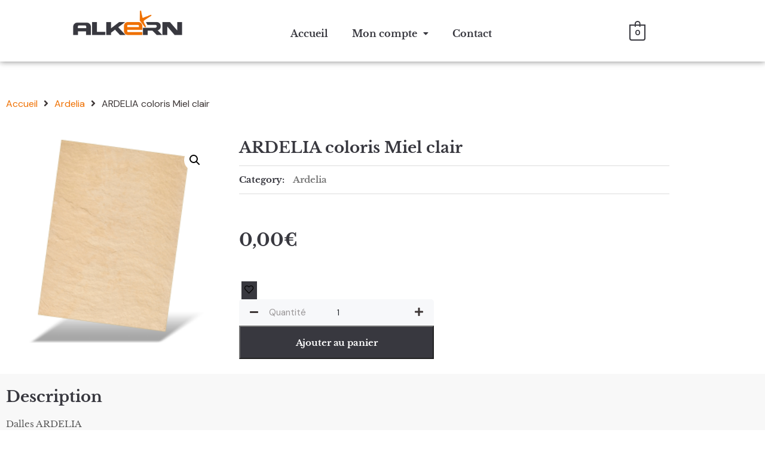

--- FILE ---
content_type: text/css
request_url: https://echantillons.shop-alkern.fr/wp-content/uploads/elementor/css/post-534.css?ver=1768994583
body_size: 1372
content:
.elementor-534 .elementor-element.elementor-element-4fa6487e{box-shadow:0px 0px 10px 0px rgba(0,0,0,0.5);}.elementor-widget-site-logo .hfe-site-logo-container .hfe-site-logo-img{border-color:var( --e-global-color-primary );}.elementor-widget-site-logo .widget-image-caption{color:var( --e-global-color-text );font-family:var( --e-global-typography-text-font-family ), Sans-serif;font-weight:var( --e-global-typography-text-font-weight );}.elementor-534 .elementor-element.elementor-element-cb4c0ee .hfe-site-logo-container, .elementor-534 .elementor-element.elementor-element-cb4c0ee .hfe-caption-width figcaption{text-align:center;}.elementor-534 .elementor-element.elementor-element-cb4c0ee .hfe-site-logo .hfe-site-logo-container img{width:45%;}.elementor-534 .elementor-element.elementor-element-cb4c0ee .widget-image-caption{margin-top:0px;margin-bottom:0px;}.elementor-534 .elementor-element.elementor-element-cb4c0ee > .elementor-widget-container{margin:4px 0px -9px 0px;}.elementor-534 .elementor-element.elementor-element-cb4c0ee .hfe-site-logo-container .hfe-site-logo-img{border-style:none;}.elementor-widget-navigation-menu .menu-item a.hfe-menu-item.elementor-button{background-color:var( --e-global-color-accent );font-family:var( --e-global-typography-accent-font-family ), Sans-serif;font-weight:var( --e-global-typography-accent-font-weight );}.elementor-widget-navigation-menu .menu-item a.hfe-menu-item.elementor-button:hover{background-color:var( --e-global-color-accent );}.elementor-widget-navigation-menu a.hfe-menu-item, .elementor-widget-navigation-menu a.hfe-sub-menu-item{font-family:var( --e-global-typography-primary-font-family ), Sans-serif;font-weight:var( --e-global-typography-primary-font-weight );}.elementor-widget-navigation-menu .menu-item a.hfe-menu-item, .elementor-widget-navigation-menu .sub-menu a.hfe-sub-menu-item{color:var( --e-global-color-text );}.elementor-widget-navigation-menu .menu-item a.hfe-menu-item:hover,
								.elementor-widget-navigation-menu .sub-menu a.hfe-sub-menu-item:hover,
								.elementor-widget-navigation-menu .menu-item.current-menu-item a.hfe-menu-item,
								.elementor-widget-navigation-menu .menu-item a.hfe-menu-item.highlighted,
								.elementor-widget-navigation-menu .menu-item a.hfe-menu-item:focus{color:var( --e-global-color-accent );}.elementor-widget-navigation-menu .hfe-nav-menu-layout:not(.hfe-pointer__framed) .menu-item.parent a.hfe-menu-item:before,
								.elementor-widget-navigation-menu .hfe-nav-menu-layout:not(.hfe-pointer__framed) .menu-item.parent a.hfe-menu-item:after{background-color:var( --e-global-color-accent );}.elementor-widget-navigation-menu .hfe-nav-menu-layout:not(.hfe-pointer__framed) .menu-item.parent .sub-menu .hfe-has-submenu-container a:after{background-color:var( --e-global-color-accent );}.elementor-widget-navigation-menu .hfe-pointer__framed .menu-item.parent a.hfe-menu-item:before,
								.elementor-widget-navigation-menu .hfe-pointer__framed .menu-item.parent a.hfe-menu-item:after{border-color:var( --e-global-color-accent );}
							.elementor-widget-navigation-menu .sub-menu li a.hfe-sub-menu-item,
							.elementor-widget-navigation-menu nav.hfe-dropdown li a.hfe-sub-menu-item,
							.elementor-widget-navigation-menu nav.hfe-dropdown li a.hfe-menu-item,
							.elementor-widget-navigation-menu nav.hfe-dropdown-expandible li a.hfe-menu-item,
							.elementor-widget-navigation-menu nav.hfe-dropdown-expandible li a.hfe-sub-menu-item{font-family:var( --e-global-typography-accent-font-family ), Sans-serif;font-weight:var( --e-global-typography-accent-font-weight );}.elementor-534 .elementor-element.elementor-element-4f4fe8e2 .menu-item a.hfe-menu-item{padding-left:20px;padding-right:20px;}.elementor-534 .elementor-element.elementor-element-4f4fe8e2 .menu-item a.hfe-sub-menu-item{padding-left:calc( 20px + 20px );padding-right:20px;}.elementor-534 .elementor-element.elementor-element-4f4fe8e2 .hfe-nav-menu__layout-vertical .menu-item ul ul a.hfe-sub-menu-item{padding-left:calc( 20px + 40px );padding-right:20px;}.elementor-534 .elementor-element.elementor-element-4f4fe8e2 .hfe-nav-menu__layout-vertical .menu-item ul ul ul a.hfe-sub-menu-item{padding-left:calc( 20px + 60px );padding-right:20px;}.elementor-534 .elementor-element.elementor-element-4f4fe8e2 .hfe-nav-menu__layout-vertical .menu-item ul ul ul ul a.hfe-sub-menu-item{padding-left:calc( 20px + 80px );padding-right:20px;}.elementor-534 .elementor-element.elementor-element-4f4fe8e2 .menu-item a.hfe-menu-item, .elementor-534 .elementor-element.elementor-element-4f4fe8e2 .menu-item a.hfe-sub-menu-item{padding-top:38px;padding-bottom:38px;}.elementor-534 .elementor-element.elementor-element-4f4fe8e2 ul.sub-menu{width:220px;}.elementor-534 .elementor-element.elementor-element-4f4fe8e2 .sub-menu a.hfe-sub-menu-item,
						 .elementor-534 .elementor-element.elementor-element-4f4fe8e2 nav.hfe-dropdown li a.hfe-menu-item,
						 .elementor-534 .elementor-element.elementor-element-4f4fe8e2 nav.hfe-dropdown li a.hfe-sub-menu-item,
						 .elementor-534 .elementor-element.elementor-element-4f4fe8e2 nav.hfe-dropdown-expandible li a.hfe-menu-item,
						 .elementor-534 .elementor-element.elementor-element-4f4fe8e2 nav.hfe-dropdown-expandible li a.hfe-sub-menu-item{padding-top:15px;padding-bottom:15px;}.elementor-534 .elementor-element.elementor-element-4f4fe8e2 > .elementor-widget-container{margin:0px 0px -9px 0px;}.elementor-534 .elementor-element.elementor-element-4f4fe8e2 .hfe-nav-menu__toggle{margin-left:auto;}.elementor-534 .elementor-element.elementor-element-4f4fe8e2 a.hfe-menu-item, .elementor-534 .elementor-element.elementor-element-4f4fe8e2 a.hfe-sub-menu-item{font-family:"Libre Baskerville", Sans-serif;font-weight:600;}.elementor-534 .elementor-element.elementor-element-4f4fe8e2 .menu-item a.hfe-menu-item, .elementor-534 .elementor-element.elementor-element-4f4fe8e2 .sub-menu a.hfe-sub-menu-item{color:#38383F;}.elementor-534 .elementor-element.elementor-element-4f4fe8e2 .menu-item a.hfe-menu-item:hover,
								.elementor-534 .elementor-element.elementor-element-4f4fe8e2 .sub-menu a.hfe-sub-menu-item:hover,
								.elementor-534 .elementor-element.elementor-element-4f4fe8e2 .menu-item.current-menu-item a.hfe-menu-item,
								.elementor-534 .elementor-element.elementor-element-4f4fe8e2 .menu-item a.hfe-menu-item.highlighted,
								.elementor-534 .elementor-element.elementor-element-4f4fe8e2 .menu-item a.hfe-menu-item:focus{color:#EF7000;}.elementor-534 .elementor-element.elementor-element-4f4fe8e2 .sub-menu,
								.elementor-534 .elementor-element.elementor-element-4f4fe8e2 nav.hfe-dropdown,
								.elementor-534 .elementor-element.elementor-element-4f4fe8e2 nav.hfe-dropdown-expandible,
								.elementor-534 .elementor-element.elementor-element-4f4fe8e2 nav.hfe-dropdown .menu-item a.hfe-menu-item,
								.elementor-534 .elementor-element.elementor-element-4f4fe8e2 nav.hfe-dropdown .menu-item a.hfe-sub-menu-item{background-color:#fff;}.elementor-534 .elementor-element.elementor-element-4f4fe8e2 .sub-menu li.menu-item:not(:last-child),
						.elementor-534 .elementor-element.elementor-element-4f4fe8e2 nav.hfe-dropdown li.menu-item:not(:last-child),
						.elementor-534 .elementor-element.elementor-element-4f4fe8e2 nav.hfe-dropdown-expandible li.menu-item:not(:last-child){border-bottom-style:solid;border-bottom-color:#c4c4c4;border-bottom-width:1px;}.elementor-widget-hfe-cart .hfe-menu-cart__toggle .elementor-button{font-family:var( --e-global-typography-primary-font-family ), Sans-serif;font-weight:var( --e-global-typography-primary-font-weight );}.elementor-534 .elementor-element.elementor-element-1d1ba0fb > .elementor-widget-container{margin:30px 30px 25px 30px;}.elementor-534 .elementor-element.elementor-element-1d1ba0fb .hfe-masthead-custom-menu-items .hfe-site-header-cart .hfe-site-header-cart-li {font-size:15px;}.elementor-534 .elementor-element.elementor-element-1d1ba0fb .hfe-menu-cart__toggle .elementor-button,.elementor-534 .elementor-element.elementor-element-1d1ba0fb .hfe-cart-menu-wrap-default .hfe-cart-count:after, .elementor-534 .elementor-element.elementor-element-1d1ba0fb .hfe-cart-menu-wrap-default .hfe-cart-count{border-width:2px 2px 2px 2px;}.elementor-534 .elementor-element.elementor-element-1d1ba0fb .hfe-menu-cart__toggle .elementor-button,.elementor-534 .elementor-element.elementor-element-1d1ba0fb .hfe-cart-menu-wrap-default span.hfe-cart-count{color:#38383F;}.elementor-534 .elementor-element.elementor-element-1d1ba0fb .hfe-menu-cart__toggle .elementor-button,.elementor-534 .elementor-element.elementor-element-1d1ba0fb .hfe-cart-menu-wrap-default .hfe-cart-count:after, .elementor-534 .elementor-element.elementor-element-1d1ba0fb .hfe-masthead-custom-menu-items .hfe-cart-menu-wrap-default .hfe-cart-count{border-color:#38383F;}.elementor-534 .elementor-element.elementor-element-1d1ba0fb .hfe-menu-cart__toggle .elementor-button:hover,.elementor-534 .elementor-element.elementor-element-1d1ba0fb .hfe-cart-menu-wrap-default span.hfe-cart-count:hover{color:#EF7000;}.elementor-534 .elementor-element.elementor-element-1d1ba0fb .hfe-menu-cart__toggle .elementor-button:hover,.elementor-534 .elementor-element.elementor-element-1d1ba0fb .hfe-cart-menu-wrap-default:hover .hfe-cart-count:after, .elementor-534 .elementor-element.elementor-element-1d1ba0fb .hfe-cart-menu-wrap-default:hover .hfe-cart-count{border-color:#EF7000;}@media(max-width:1024px){.elementor-534 .elementor-element.elementor-element-4f4fe8e2 .hfe-nav-menu-icon{font-size:28px;}.elementor-534 .elementor-element.elementor-element-4f4fe8e2 .hfe-nav-menu-icon svg{font-size:28px;line-height:28px;height:28px;width:28px;}.elementor-534 .elementor-element.elementor-element-4f4fe8e2 > .elementor-widget-container{margin:0px 0px 0px 0px;padding:0px 0px 0px 0px;}.elementor-534 .elementor-element.elementor-element-1d1ba0fb > .elementor-widget-container{margin:10px 10px 10px 10px;}}@media(max-width:767px){.elementor-534 .elementor-element.elementor-element-cb4c0ee .hfe-site-logo-container, .elementor-534 .elementor-element.elementor-element-cb4c0ee .hfe-caption-width figcaption{text-align:left;}.elementor-534 .elementor-element.elementor-element-cb4c0ee > .elementor-widget-container{margin:0px 0px -64px 0px;padding:0px 0px 0px 0px;}.elementor-534 .elementor-element.elementor-element-4f4fe8e2 .hfe-nav-menu-icon{font-size:28px;}.elementor-534 .elementor-element.elementor-element-4f4fe8e2 .hfe-nav-menu-icon svg{font-size:28px;line-height:28px;height:28px;width:28px;}.elementor-534 .elementor-element.elementor-element-4f4fe8e2 > .elementor-widget-container{margin:-15px 0px 0px 0px;}}

--- FILE ---
content_type: text/css
request_url: https://echantillons.shop-alkern.fr/wp-content/themes/enfantoutlet/style.css?ver=6.9
body_size: 154
content:
/*
Theme Name:   enfantoutlet
Description:  Écrivez ici une brève description de votre thème enfant
Author:       Akern
Author URL:   http://dev.shop-alkern.fr
Template:     mts_outlet
Version:      1.0
License:      GNU General Public License v2 or later
License URI:  http://www.gnu.org/licenses/gpl-2.0.html
Text Domain:  enfantoutlet
*/

/* Écrivez ici votre propre feuille de style personnelle */


--- FILE ---
content_type: text/css
request_url: https://echantillons.shop-alkern.fr/wp-content/themes/mts_outlet/style.css?ver=1.0.5
body_size: 18024
content:
/*!
 * Theme Name: Outlet by MyThemeShop
 * Theme URI: https://mythemeshop.com/themes/outlet/
 * Author: MyThemeShop
 * Author URI: https://mythemeshop.com/
 * Description: Outlet theme is the perfect way for you to showcase your content to the avid outlets out there who want to consume your content. Make it easy for them to read or skim your content with this UX friendly theme.
 * Version: 1.0.5
 * Text Domain: outlet
 * Domain Path: /lang
 */a,abbr,acronym,address,applet,article,aside,audio,b,big,blockquote,body,canvas,caption,center,cite,code,dd,del,details,dfn,div,dl,dt,em,embed,fieldset,figcaption,figure,footer,form,h1,h2,h3,h4,h5,h6,header,hgroup,html,i,iframe,img,ins,kbd,label,legend,li,mark,menu,nav,object,ol,output,p,pre,q,ruby,s,samp,section,small,span,strike,strong,sub,summary,sup,table,tbody,td,tfoot,th,thead,time,tr,tt,u,ul,var,video{margin:0;padding:0;border:0;font-size:100%;font:inherit;vertical-align:baseline}html{-webkit-font-smoothing:antialiased}article,aside,details,figcaption,figure,footer,header,hgroup,menu,nav,section{display:block}ol,ul{list-style:none}blockquote,q{quotes:none}table{border-collapse:collapse;border-spacing:0}button,input,select,textarea{margin:0;font-weight:inherit}:focus{outline:0}img,object,video{max-width:100%;height:auto!important}iframe{max-width:100%}blockquote p{margin:0}b,blockquote strong,strong{font-weight:700}cite,em,i{font-style:italic}small{font-size:100%}figure{margin:.625rem 0}code,pre{font-weight:400;font-style:normal}pre{margin:.3125rem 0 1.25rem;line-height:1.3em;padding:.5rem .625rem}code{padding:0 .5rem;line-height:1.5}mark{padding:.0625rem .375rem;margin:0 .125rem;color:#000;background:#fff7a8}address{margin:.625rem 0;font-style:italic}.wp-caption{border:1px solid #f0f0f0;max-width:96%;padding:.3125rem .1875rem .625rem;text-align:center}#gallery-1 img{border:0!important}.bypostauthor .comment-author .fn:after{content:"\f2be";font-family:FontAwesome;font-size:16px;width:30px;text-align:center;border-radius:50%;margin-left:.625rem;opacity:.8}.wp-caption-text{margin-bottom:0}dt{float:left;clear:left;width:100px;text-align:right;font-weight:700}dd{margin:0 0 0 6.875rem;padding:0 0 .5rem;overflow:hidden}table.wp-block-table{border:0;overflow-x:auto;margin:1.5rem 0}table.wp-block-table td,table.wp-block-table th{border:2px solid #d8d8d8}.wp-block-table tbody{width:100%;min-width:240px}.wp-block-separator{background:none}article .wp-block-gallery{margin-left:0;padding-left:0}.wp-block-gallery .blocks-gallery-item figure,.wp-block-gallery.is-cropped .blocks-gallery-item figure img{height:auto}.wp-block-embed.alignfull iframe{width:100%}.wp-block-cover,.wp-block-cover-image,.wp-block-embed,.wp-block-gallery,.wp-block-image{margin-bottom:1.875rem}.wp-block-cover-image li:before,.wp-block-cover li:before,.wp-block-embed li:before,.wp-block-gallery li:before,.wp-block-image li:before{display:none}article .alignfull{clear:both;width:auto;max-width:100vw;margin-left:calc(50% - 50vw);margin-right:calc(50% - 50vw)}article .alignwide{clear:both;width:auto;max-width:100vw;margin-left:calc(25% - 18vw);margin-right:calc(25% - 18vw)}article .cslayout .alignfull{margin-right:0;margin-left:calc(74.62687% - 50vw)}article .sclayout .alignfull{margin-right:calc(74.62687% - 50vw);margin-left:0}article .cslayout .alignwide{margin-right:0}article .sclayout .alignwide{margin-left:0}article .nosidebar .alignwide{width:106%;margin-left:-3%;margin-right:-3%}.flex-video{max-width:1110px;margin:0 auto}body{font:400 16px/28px DM Sans,sans-serif;color:#3d3636;overflow-x:hidden}::-moz-selection{background:#222;color:#fff;text-shadow:none}::selection{background:#222;color:#fff;text-shadow:none}#page,.container{position:relative;margin-right:auto;margin-left:auto}h1,h2,h3,h4,h5,h6{clear:both;font-weight:700;margin-bottom:12px;color:#3d3636;line-height:1.4}.sub-title{font-size:12px}p{margin-bottom:20px}a{text-decoration:none;transition:all .25s linear}a,a:hover{color:#b49b92}a:active,a:link,a:visited{text-decoration:none}blockquote{font-size:24px;font-weight:700;font-style:italic;color:#3d3636;padding:1.875rem 0 2.3125rem;line-height:1.41667;margin:2.5rem 0;box-sizing:border-box;position:relative}blockquote:before{content:"";width:calc(100% - 95px);height:100%;background:#f0eeed;position:absolute;top:0;right:0;bottom:0;z-index:-1}table{width:100%;text-align:left;margin-bottom:1.5625rem;border:1px solid #dbdada}thead{background:#f7f8f9;font-size:14px;color:#585f65}table td,table th{padding:.4375rem .9375rem;text-align:left}thead th{padding:.875rem}tbody th{font-weight:400;border-bottom:1px solid #dbdada}hr{border:none;border-bottom:1px solid rgba(0,0,0,.1);width:100%;margin:2.1875rem 0;position:relative}.clear,hr{clear:both}.left{float:left}.right{float:right}.last{margin-right:0}.main-container{width:100%;margin:0 auto;clear:both;display:block}.container{max-width:1110px;min-width:240px}.container:after{clear:both;content:"";display:block}#wrapper{min-height:100px;float:none;clear:both}#wrapper.single_page.parallax{margin-top:0}#wrapper.single_page>.container,#wrapper.single_post_wrap>.container,.archive #wrapper>.container,.blog #wrapper,.default-wrap,.error404 #wrapper>.container,.paged #wrapper>.container,.search #wrapper>.container{margin-top:4.75rem}#wrapper.single_page>.container:after,#wrapper.single_post_wrap>.container:after,.archive #wrapper>.container:after,.blog #wrapper:after,.default-wrap:after,.error404 #wrapper>.container:after,.paged #wrapper>.container:after,.search #wrapper>.container:after{clear:both;content:"";display:block}.main-header,header{width:100%;position:relative}.main-header{min-width:100%;z-index:99}.main-header:after{clear:both;content:"";display:block}#header{position:relative;min-width:100%;width:100%;line-height:0;transition:all .2s ease}#header:after{clear:both;content:"";display:block}#header h1,#header h2{display:inline-block;line-height:1;position:relative}#header h2{margin-top:2px}#logo a{line-height:1}.logo-wrap{position:absolute;left:50%;transform:translateX(-50%)}.logo-wrap:after{clear:both;content:"";display:block}.logo-wrap .image-logo{margin-top:0}.logo-wrap h1,.logo-wrap h2{margin-bottom:0}.widget-header{text-align:center}.widget-header:after{clear:both;content:"";display:block}.widget-header img{width:100%;float:left}#sidebar .widget.widget_mts_widget_adcode,#site-footer .widget.widget_mts_widget_adcode{padding:0;border:none;background:transparent}.navigation .toggle-caret{display:none}#primary-navigation{max-width:460px;float:left;position:relative;box-sizing:border-box}#primary-navigation:after{clear:both;content:"";display:block}#primary-navigation li{margin:0 1.875rem 0 0;padding:.875rem 0;text-align:left;display:inline-block;line-height:1;box-sizing:border-box;position:relative}#primary-navigation li:last-child{margin-right:0}#primary-navigation li li{width:100%;margin:0;padding:.625rem 0}#primary-navigation li li:last-child{border-bottom:none}#primary-navigation li.menu-item-has-children>a:after{content:"\f107";font-family:FontAwesome;font-size:22px;line-height:1;position:absolute;top:11px;right:-2px}#primary-navigation a{display:inline-block;line-height:1}#primary-navigation .navigation>ul>.menu-item-has-children>a{padding-right:1.25rem}#primary-navigation ul ul .menu-item-has-children>a:after{right:10px;top:-2px}#primary-navigation a .sub{font-size:11px;font-weight:400}.navigation{float:left;position:relative;width:100%}.navigation ul{margin:0 auto}.navigation ul li{position:relative;transition:all .25s linear}.navigation ul li a,.navigation ul li a:link,.navigation ul li a:visited{display:inline-block}.navigation>ul>.current a{background:transparent}.navigation ul li li{border-bottom:0}.navigation ul ul{width:194px;padding:.9375rem 0;z-index:400;box-sizing:border-box;position:absolute;left:-13px;top:69px;display:none}.navigation ul ul:before{content:"";width:100%;height:35px;position:absolute;top:-35px;left:0;right:0}.navigation ul ul ul{margin-top:0;left:194px;top:-15px}.navigation ul ul ul:before{display:none}.navigation ul ul li{padding:0}#primary-navigation .navigation ul ul a,#primary-navigation .navigation ul ul a:link,#primary-navigation .navigation ul ul a:visited{padding:0 1.5625rem;position:relative;width:100%;background:transparent;border-bottom:0;border-right:0;border-radius:0;margin:0;line-height:1.2;box-sizing:border-box}.sub-menu .menu-item-has-children:after{color:#fff}a#pull{display:none}.navigation i{margin-right:.25rem}.header-search{width:0;max-width:190px;position:absolute;top:0;right:0}.header-search:after{clear:both;content:"";display:block}.header-search:hover{width:100%}.header-search .sbutton{font-size:22px;margin-top:0;color:#3d3636;position:absolute;top:0;right:0}.header-search #s,.header-search .sbutton{height:42px;line-height:42px;padding:0;background:transparent}.header-search #s{width:0;font-size:12px;font-weight:500;border-bottom:1px solid #b49b92;opacity:0;float:right;text-transform:uppercase;letter-spacing:1.5px;transition:all .25s ease}.header-search #s:focus{padding:0 20px 0 40px;opacity:1;width:100%;min-width:190px}.header-search #s:focus+button{top:0;right:calc(100% - 26px)}.header-search #searchform{width:auto}.header-search #searchform:hover #s{padding:0 20px 0 40px;opacity:1;width:100%}.header-search #searchform:hover button{top:0;right:calc(100% - 26px)}.header-social-icons{font-size:20px;float:right;margin-right:40px;margin-top:11px}.wb-header-widget-cart{float:right;position:relative;margin-top:8px}.wb-header-widget-cart .wb-mini-cart-toggle{float:right;padding:0;border:none;background:none;cursor:pointer;transition:opacity .2s linear}.wb-header-widget-cart .wb-mini-cart-toggle span{display:inline-block;font-size:12px;vertical-align:top;margin-top:2px}.wb-header-widget-cart .wb-mini-cart-toggle:hover .header-cart-count,.wb-header-widget-cart .wb-mini-cart-toggle:hover svg{opacity:.5}#wb-mini-cart{width:100%;min-width:300px;border:1px solid #dbdada;background:#fff;padding:30px 20px;position:absolute;right:0;box-sizing:border-box;display:none}#wb-mini-cart ul{padding-left:30px;padding-bottom:20px}#wb-mini-cart li{width:100%;display:inline-block;position:relative}#wb-mini-cart li a{display:block;font-size:16px;line-height:1.2;margin-bottom:16px;color:#3d3636}#wb-mini-cart li a.remove{width:16px;height:16px;color:red;text-align:center;border-radius:50%;position:absolute;left:-30px;top:0;line-height:1}#wb-mini-cart li a.remove:hover{background:red;color:#fff}#wb-mini-cart li .attachment-woocommerce_thumbnail{width:64px;float:left;margin-right:20px;margin-bottom:20px}#wb-mini-cart li .quantity{display:inline-block}#wb-mini-cart li .amount{font-size:13px}#wb-mini-cart p.buttons{margin-bottom:0}#wb-mini-cart a.button{display:inline-block;width:auto;min-width:94px;height:56px;float:none;color:#fff;padding:0 1.5rem;line-height:56px;text-align:center;box-sizing:border-box;transition:all .25s linear;position:relative;z-index:1;height:42px;line-height:42px}#wb-mini-cart a.button:first-of-type{margin-right:10px}#wb-mini-cart.active{display:block}body:not(.mobile-menu-active) .header-layout2 .logo-wrap{position:static;float:left;transform:none}body:not(.mobile-menu-active) .header-layout2 #primary-navigation{margin-left:50px}.sticky-navigation-active{-webkit-backface-visibility:hidden;backface-visibility:hidden;margin:0!important;padding-top:0;position:fixed;top:0;z-index:500}.sticky-navigation-active.header-default #header{padding-top:24px;border:none}.admin-bar .sticky-navigation-active{top:32px!important}.sticky-navigation a{transition:all .25s linear}.has-avatars .wp-block-latest-comments__comment .wp-block-latest-comments__comment-excerpt,.has-avatars .wp-block-latest-comments__comment .wp-block-latest-comments__comment-meta{background:transparent;margin-top:0;padding:0;clear:none}.article.ss-full-width{width:100%}.article{width:65.76577%;float:left;box-sizing:border-box}#content_box,.post,.post-content{float:left;width:100%}.post-content{margin-bottom:.9375rem;overflow:hidden;clear:both}.page-template-contact .post-content{overflow:visible}.post-single-content{clear:both;float:left;width:100%}.ss-full-width{padding-top:0;box-sizing:border-box}.post.excerpt{clear:both;margin-bottom:1.875rem;overflow:hidden;padding-bottom:.9375rem;background-color:#fff;width:auto}.taxonomy-description{margin:-1.25rem 0 2.5rem}.single_post header{width:100%}.wp-caption.alignleft,article img.alignleft,article img.left{margin:.3rem 1.571rem .5rem 0;display:block;float:left}.wp-caption.alignright,article img.alignright,article img.right{margin:.3rem 0 .5rem 1.571rem;display:block;float:right}.wp-caption.aligncenter,article img.aligncenter,article img.center{margin:.3rem auto .5rem;display:block}article img.aligncenter,article img.alignnone{margin-top:1rem;margin-bottom:1rem;display:block;clear:both}article ul{padding:0 0 1.571rem 1.3125rem;list-style:square;position:relative}.wp-block-image figcaption{margin:0;text-align:center;font-size:14px;font-style:italic}article ol{padding:0 0 1.571rem 1.25rem;list-style-type:decimal}article ol li{padding-left:.625rem}article ol ol,article ol ul,article ul ol,article ul ul{padding-top:0;padding-bottom:0}article ul ul,article ul ul ul{list-style-type:square}article .iconlist{padding-left:0}article .iconlist li{list-style-type:none}.widget .wp-post-image,.widget .wpt_thumb_small{float:left}.widget .wpt_comment_content,.widget .wpt_excerpt,.widget .wpt_widget_content .wpt-postmeta{display:inline-block;margin:.5rem 0}.widget .wpt_comment_content,.widget .wpt_excerpt{text-transform:none!important;overflow:hidden}.widget .wpt_comment_content p,.widget .wpt_excerpt p{line-height:20px!important}.widget .vertical-small{margin-bottom:1.75rem;position:relative}.widget .vertical-small.first-big{margin-bottom:1rem}.widget .vertical-small .post-title{margin-top:.625rem}.widget .vertical-small .post-data{display:inline-block;margin-top:0}.widget .vertical-small .post-info{padding-bottom:0;margin:1.0625rem 0 0}.widget .vertical-small .post-excerpt{margin-top:.625rem;margin-bottom:0}.widget .vertical-small img{width:100%;margin-bottom:0}.widget .wp_review_tab_widget_content .tab-content .review_thumb_large li{margin-bottom:1.875rem!important;box-shadow:none}.widget .wp_review_tab_widget_content .tab-content .review_thumb_large li .wp_review_tab_thumb_large{width:100%;margin-bottom:-.1875rem}.widget .wp_review_tab_widget_content .tab-content .review_thumb_large li .title-right{margin-top:-.4375rem;padding:0 1.5625rem .9375rem!important;position:relative}.widget .wp_review_tab_widget_content .tab-content .review_thumb_large li .wp-review-tab-postmeta{margin-top:1rem!important}.widget .wpt_thumb_large+.entry-title{padding:.625rem 1.5625rem 0!important}.widget .wpt_thumb_large+.entry-title+.wpt-postmeta{padding:0 1.5625rem .3125rem!important}#sidebar .widget{position:relative}#sidebar .widget.mts_ad_300_widget{padding:0;box-shadow:none}#sidebar .widget.mts_ad_300_widget:after{clear:both;content:"";display:block}#sidebar .widget.mts_ad_300_widget img{float:left}.widget #wp-subscribe{background:none;padding:0;box-sizing:border-box;position:relative;float:left}.widget #wp-subscribe .title{text-align:left}.widget #wp-subscribe p.text{opacity:1;text-align:left;margin-bottom:0}.widget #wp-subscribe input.email-field,.widget #wp-subscribe input.name-field{width:100%;height:40px;line-height:40px;background:transparent;text-align:left;margin-top:.375rem;padding:0 .8125rem;text-indent:0;transition:all .2s ease-out}.widget #wp-subscribe input.email-field::-webkit-input-placeholder,.widget #wp-subscribe input.name-field::-webkit-input-placeholder{color:#b2b2b3}.widget #wp-subscribe input.email-field:-moz-placeholder,.widget #wp-subscribe input.email-field::-moz-placeholder,.widget #wp-subscribe input.name-field:-moz-placeholder,.widget #wp-subscribe input.name-field::-moz-placeholder{color:#b2b2b3}.widget #wp-subscribe input.email-field:-ms-input-placeholder,.widget #wp-subscribe input.name-field:-ms-input-placeholder{color:#b2b2b3}.widget #wp-subscribe input.submit{display:inline-block;width:auto;min-width:94px;height:56px;float:none;color:#fff;padding:0 1.5rem;line-height:56px;text-align:center;box-sizing:border-box;transition:all .25s linear;position:relative;z-index:1;width:100%;margin-top:1.25rem;text-indent:0}.widget #wp-subscribe .wps-consent-wrapper{margin-top:1.25rem;line-height:1}.widget #wp-subscribe input.consent-field{vertical-align:middle;width:20px;height:20px;margin:0 1rem .3125rem 0;cursor:pointer;font-size:12px;text-indent:0;visibility:hidden}.widget #wp-subscribe input.consent-field:after{content:"";background:#6e6d6f;visibility:visible;width:20px;height:20px;text-align:center;left:0;top:0;display:inline-block}.widget #wp-subscribe input.consent-field:checked:after{font-family:fontawesome;content:"\f00c";color:#fff;float:left;width:20px;height:20px;line-height:20px}.widget .wp-subscribe-wrap h4.title span{font-size:inherit;display:inline-block;margin-top:0}.wp-subscribe-wrap p.footer-text{text-align:left}.aboutme-widget .aboutme-image{width:100%;margin-top:.0625rem}.aboutme-widget .aboutme-image img{width:100%;float:left;box-sizing:border-box}.aboutme-widget .left{width:100%;box-sizing:border-box}.aboutme-widget .author-name{clear:both}.aboutme-widget .author-name h4{float:left;font-family:inherit;font-size:20px;font-weight:400;color:#3d3636;margin:1.3125rem 0 -.9375rem}.aboutme-widget .aboutme-social{margin-top:.625rem}.aboutme-widget .aboutme-social a{display:inline-block;margin-top:10px;margin-right:1.5rem;font-size:24px!important;color:#3d3636;line-height:1}.aboutme-widget .aboutme-social a:last-child{margin-right:0}.aboutme-widget .aboutme-description{clear:both;width:100%;display:inline-block;font-family:inherit;color:inherit;margin-top:1.5rem}.aboutme-widget .aboutme-description p{margin-bottom:0;font-size:16px!important;line-height:28px!important}.tweets li{margin-bottom:.9375rem!important}.fb_iframe_widget,.fb_iframe_widget span{max-width:100%;width:100%!important}.widget_nav_menu .menu-item-has-children>a:after{display:none}.widget_nav_menu .fa>a{padding-left:.3125rem}.widget_nav_menu .sub-menu{margin-top:.4375rem}.toggle-menu ul ul{display:none}.toggle-menu .toggle-menu-item-parent{position:relative}.toggle-menu .toggle-caret{position:absolute;top:0;right:0;cursor:pointer;line-height:inherit}.toggle-menu .toggle-caret .fa{text-align:center;font-size:18px;color:inherit;line-height:1}.toggle-menu .active>.toggle-caret .fa:before{content:"\f107"}#sidebar p{line-height:20px}.sidebar.c-4-12{float:right;width:27.02703%}#sidebar .wp-post-image,footer .wp-post-image{margin:0 1rem 0 0}#sidebar .widget,footer{float:left;clear:both;width:100%;box-sizing:border-box;list-style:none}#sidebar .widget ul.wp-review-tabs:after,#sidebar .widget ul.wpt-tabs:after,footer ul.wp-review-tabs:after,footer ul.wpt-tabs:after{clear:both;content:"";display:block}.widget .post-excerpt{margin-top:.4375rem}.widget li{list-style-type:square;margin-left:.875rem;margin-bottom:.4375rem}.widget.widget_archive li,.widget.widget_categories li,.widget.widget_meta li,.widget.widget_nav_menu li,.widget.widget_pages li,.widget.widget_recent_comments li,.widget.widget_recent_entries li,.widget.widget_rss li{list-style-type:none;margin:0 0 1rem;position:relative}.widget.widget_archive li:last-child,.widget.widget_categories li:last-child,.widget.widget_meta li:last-child,.widget.widget_nav_menu li:last-child,.widget.widget_pages li:last-child,.widget.widget_recent_comments li:last-child,.widget.widget_recent_entries li:last-child,.widget.widget_rss li:last-child{margin-bottom:0}.widget.widget_archive span,.widget.widget_categories span{float:right;font-weight:700;font-size:15px}.widget.widget_search #s{transition:border .2s linear}.widget.widget_search #s:focus{border-color:#3d3636}.widget.widget_recent_comments li,.widget.widget_recent_entries li,.widget.widget_rss li{line-height:1}.widget.widget_rss li{padding-bottom:1.25rem}.widget.widget_rss .rss-date{display:inline-block;margin:.625rem 0 .9375rem;opacity:.5}.widget.widget_rss .rssSummary{line-height:1.3}.widget.widget_rss cite{display:inline-block;margin-top:.9375rem;opacity:.5}.widget.widget_nav_menu ul ul{margin-top:0;padding-top:.875rem}.widget.widget_nav_menu ul ul li{padding:0 0 0 .625rem;border:none;box-shadow:none}.widget.widget_nav_menu ul ul li:last-child{border-bottom:0;padding-bottom:0;margin-bottom:0}.widget.widget_nav_menu ul ul li .fa{margin-top:0}.widget.widget_nav_menu ul ul li .toggle-caret{right:0}.widget .sbutton{width:auto;height:auto;margin-top:0;line-height:1;padding:0;background:none;font-size:24px;position:absolute;top:14px;left:16px}.widget #s{width:100%;height:54px;line-height:54px;padding:0 1.25rem 0 3.375rem;border-bottom:1px solid #dbdada}.widget .children{margin-top:.4375rem}.advanced-recent-posts li,.author-posts-widget li,.category-posts li,.popular-posts li,.related-posts-widget li{clear:both;list-style:none!important;background:none;margin:0 0 1.625rem;padding:0}.advanced-recent-posts li:after,.author-posts-widget li:after,.category-posts li:after,.popular-posts li:after,.related-posts-widget li:after{clear:both;content:"";display:block}.advanced-recent-posts li:last-child,.author-posts-widget li:last-child,.category-posts li:last-child,.popular-posts li:last-child,.related-posts-widget li:last-child{margin-bottom:0}.advanced-recent-posts li.horizontal-small .post-title,.author-posts-widget li.horizontal-small .post-title,.category-posts li.horizontal-small .post-title,.popular-posts li.horizontal-small .post-title,.related-posts-widget li.horizontal-small .post-title{line-height:1;box-sizing:border-box;overflow:hidden}.advanced-recent-posts li.horizontal-small .post-info,.author-posts-widget li.horizontal-small .post-info,.category-posts li.horizontal-small .post-info,.popular-posts li.horizontal-small .post-info,.related-posts-widget li.horizontal-small .post-info{margin:0 0 4px;line-height:1.2;overflow:hidden}.advanced-recent-posts li p,.author-posts-widget li p,.category-posts li p,.popular-posts li p,.related-posts-widget li p{margin:0}#sidebar .widget .post-info a,.widget .post-info{clear:none;width:auto;float:none}.widget .post-info>span{position:relative;margin-right:1rem;display:inline-block}.widget .thecomment .comm{color:#777!important}.social-profile-wrapper{box-sizing:border-box}.social-profile-wrapper:after{clear:both;content:"";display:block}.social-profile-icons{box-sizing:border-box}.social-profile-icons ul{line-height:1;margin-left:-10px}.social-profile-icons ul li{background:none;float:left;list-style-type:none;padding:0 10px;margin:0 0 1rem}.social-profile-icons ul li a{width:28px;height:28px;display:block;float:left;text-align:center;line-height:40px;border:1px solid transparent;position:relative;z-index:1}.social-profile-icons ul li i{line-height:1}.instagram-widget-wrapper{box-sizing:border-box;overflow:hidden}.instagram-posts:after{clear:both;content:"";display:block}.instagram-posts div{display:block;float:left;list-style-type:none;margin:0;width:100%;height:90px;overflow:hidden;background-size:cover;box-sizing:border-box;transition:all .25s linear}.instagram-posts a{float:left}.instagram-posts.one-grid a{width:100%;float:left}.instagram-posts.two-grid a{width:50%}.instagram-posts.two-grid a:nth-of-type(2n){margin-right:0}.instagram-posts.two-grid a:nth-of-type(odd){clear:both}.instagram-posts.three-grid a{width:33.33333%}.instagram-posts.three-grid a:nth-of-type(3n){margin-right:0}.instagram-posts.three-grid a:nth-of-type(3n+1){clear:both}.instagram-posts.five-grid a{width:20%}.instagram-posts.five-grid a div{height:71px}.instagram-posts.five-grid a:nth-of-type(5n){margin-right:0}.instagram-posts.five-grid a:nth-of-type(5n+1){clear:both}.instagram-posts a:hover{opacity:.5}.instagram-button{width:100%;margin-top:1.75rem}.instagram-button,.instagram-button a{display:inline-block;text-align:center}.instagram-button a{width:auto;min-width:94px;height:56px;float:none;color:#fff;padding:0 1.5rem;line-height:56px;box-sizing:border-box;transition:all .25s linear;position:relative;z-index:1;width:calc(100% - 50px)}.instagram-button a:hover{color:#fff}.gallery{display:flex;flex-flow:wrap}.gallery-columns-2 .gallery-item{flex:0 0 50%;padding-right:1.25rem;box-sizing:border-box}.gallery-columns-3 .gallery-item{flex:0 0 33.33334%;padding-right:1.25rem;box-sizing:border-box}.tagcloud a,.widget .wpt_widget_content #tags-tab-content ul li a{display:inline-block;margin:0 .75rem .75rem 0;padding:11px 15px;font-size:15px!important;line-height:1.1;border:1px solid}.tagcloud a:hover,.widget .wpt_widget_content #tags-tab-content ul li a:hover{color:#fff}.ad-125 ul{float:left;width:100%;margin:0;list-style:none;max-width:100%}.ad-125 li{float:left;border:none;list-style:none!important;padding-left:0;background:none;margin-bottom:.9375rem;margin-left:0;max-width:48%}.ad-125 li:nth-child(2n+2){float:right!important}#wp-calendar,.ad-125 li:last-child,.ad-125 li:nth-last-child(2){margin-bottom:0}#wp-calendar{background:#fff;border:0}#wp-calendar td{text-align:center;padding:.4375rem 0;font-size:14px;border:1px solid #dbdada}#wp-calendar caption{font-weight:700;font-size:16px;color:#fff;background:#3d3636;padding:.625rem .9375rem;text-align:left}#wp-calendar #prev{text-align:left;padding-left:.75rem}#wp-calendar thead th{padding:.625rem 0;text-align:center}footer #wp-calendar{box-shadow:none}footer #wp-calendar,footer #wp-calendar caption{background:hsla(0,0%,100%,.05)}.latestPost-review-wrapper{position:absolute;top:10px;right:8px;color:#fff!important;background:#3d3636!important;border-radius:12px;font-size:12px;font-weight:700;line-height:1;padding:.25rem .5rem!important}.latestPost-review-wrapper .review-total-star{margin:.25rem 0}.widget .review-result-wrapper i{font-size:12px}#wpmm-megamenu .review-result-wrapper i,#wpmm-megamenu .review-total-only,.latestPost-review-wrapper .review-result i{color:#fff}.latestPost-review-wrapper .percentage-icon{top:0;font-size:inherit;font-style:normal}.latestPost .review-type-circle.latestPost-review-wrapper{height:36px}#wpmm-megamenu .review-total-only .review-type-circle.review-total-only,#wpmm-megamenu .review-type-circle.wp-review-show-total{height:26px}.navigation .wpmm-megamenu-showing.wpmm-light-scheme a{color:#fff!important}.widget .review-total-only.large-thumb,.widget .widget_wp_review_tab .review-total-only.large-thumb{position:static;float:right}.widget .wp_review_tab_widget_content .review_thumb_large .wp-review-tab-postmeta{float:left;margin:1.25rem 0 0}.widget .review-total-only.large-thumb{margin-top:.9375rem}.widget .wp_review_tab_thumb_small,.widget .wp_review_tab_widget_content .wpt_thumb_small,.widget .wpt_widget_content .wpt_thumb_small{width:64px;height:64px;margin-right:1rem;padding-top:0}.widget .wp_review_tab_thumb_small img,.widget .wp_review_tab_widget_content .wpt_thumb_small img,.widget .wpt_widget_content .wpt_thumb_small img{width:100%;max-width:100%}.widget .wp_review_tab_widget_content ul.wp-review-tabs li,.widget .wpt_widget_content ul.wpt-tabs li{position:relative;border:1px solid #eae5e3}.widget .wp_review_tab_widget_content ul.wp-review-tabs.has-2-tabs li:nth-of-type(2),.widget .wp_review_tab_widget_content ul.wp-review-tabs.has-3-tabs li:nth-of-type(2),.widget .wp_review_tab_widget_content ul.wp-review-tabs.has-3-tabs li:nth-of-type(3),.widget .wpt_widget_content ul.wpt-tabs.has-2-tabs li:nth-of-type(2),.widget .wpt_widget_content ul.wpt-tabs.has-3-tabs li:nth-of-type(2),.widget .wpt_widget_content ul.wpt-tabs.has-3-tabs li:nth-of-type(3){border-left:none}.widget .wp_review_tab_widget_content ul.wp-review-tabs.has-4-tabs li:first-of-type,.widget .wpt_widget_content ul.wpt-tabs.has-4-tabs li:first-of-type{border-bottom:none}.widget .wp_review_tab_widget_content ul.wp-review-tabs.has-4-tabs li:nth-of-type(2),.widget .wpt_widget_content ul.wpt-tabs.has-4-tabs li:nth-of-type(2){border-left:none;border-bottom:none}.widget .wp_review_tab_widget_content ul.wp-review-tabs.has-4-tabs li:nth-of-type(4),.widget .wpt_widget_content ul.wpt-tabs.has-4-tabs li:nth-of-type(4){border-left:none}.widget .wp_review_tab_widget_content{border:none}.widget .wp_review_tab_widget_content .tab_title,.widget .wpt_widget_content .tab_title{box-sizing:border-box}.widget .wp_review_tab_widget_content .tab_title a,.widget .wpt_widget_content .tab_title a{background:none;border:none;margin:0;white-space:nowrap;padding:12px 0}.widget .wp_review_tab_widget_content .tab_title.selected a,.widget .wpt_widget_content .tab_title.selected a{color:#fff!important;border:none}.widget .wp_review_tab_widget_content .tab-content li,.widget .wpt_widget_content .tab-content li{padding:0!important;margin-bottom:1.5rem!important;border-bottom:none!important}.widget .wp_review_tab_widget_content .tab-content li:last-child,.widget .wpt_widget_content .tab-content li:last-child{margin-bottom:0!important}.widget .wp_review_tab_widget_content .entry-title,.widget .wpt_widget_content .entry-title{line-height:1}.widget #comments-tab-content .wpt_avatar img{margin-top:-.25rem}.widget #comments-tab-content .wpt_comment_meta{line-height:1}.widget #comments-tab-content .wpt_comment_meta a{font-size:13px;line-height:1.4}.widget .wpt_widget_content #tags-tab-content ul li{float:left;padding-bottom:0!important;margin:0!important;border:none;box-shadow:none}.widget .wp_review_tab_widget_content .pagination,.widget .wpt_widget_content .pagination{padding-bottom:.9375rem}.widget .review-total-only,.widget .review-total-only.small-thumb{font-size:13px;padding:0;color:#222;background:transparent}.widget .wpt_widget_content #tags-tab-content ul{box-shadow:none;padding:.3125rem 0 0;overflow:visible}.widget .wpt_widget_content{border:0}.widget .wp_review_tab_widget_content .inside,.widget .wpt_widget_content .inside{background:transparent;padding-top:1.9375rem}.wp_review_tab_thumb_large,.wp_review_tab_thumb_large .wp-post-image{width:100%}.widget .wp_review_tab_widget_content .has-4-tabs .tab_title.selected a,.widget .wpt_widget_content .has-4-tabs .tab_title.selected a{border-bottom:none}.widget .wp_review_tab_widget_content .wp-review-tab-pagination,.widget .wpt_widget_content .wpt-pagination{padding-bottom:0}.breadcrumb{line-height:1;color:#9a9696}.breadcrumb:after{clear:both;content:"";display:block}.breadcrumb .separator{margin:0 13px;transform:translateY(5px)}.rank-math-breadcrumb{float:right;margin:0;line-height:1;color:#9a9696}.rank-math-breadcrumb>span,.rank-math-breadcrumb a{display:inline-block}.breadcrumb .root{padding-left:0}.breadcrumb>div{overflow:visible;display:inline-block}.featured-thumbnail{max-width:100%;float:left;width:100%}.featured-thumbnail img{margin-bottom:0;width:100%;float:left}#featured-thumbnail{max-width:100%;display:block;position:relative;overflow:hidden;clear:both;margin-bottom:.9375rem}#featured-thumbnail.outlet-widgetfull+.front-view-content{width:auto;float:none}.title{clear:both}.page h1.title{margin-bottom:2.5rem}.post-info{clear:both;float:left}.post-info>span{margin-right:1.5rem;display:inline-block;position:relative}.post-info>span:last-child{margin-right:0}.post-info .fa{margin-right:5px}article header{float:left;width:100%}.featured-category-title{display:inline-block;clear:both;font-size:22px;box-sizing:border-box}.featured-category-title a{float:left;width:100%;color:inherit}.featured-category-title a:hover{color:#3d3636}.latestPost{width:100%;float:left;margin-bottom:2.3125rem}.latestPost .title{display:block}.latestPost .post-info{width:100%}.single-postinfo-wrapper{margin-top:30px}.front-view-content{float:left;width:100%}.title-container{clear:both}.default-container,.layout-html-container{display:inline-block;width:100%}.layout-html-container .article{width:100%;margin-bottom:0}.layout-default:after{clear:both;content:"";display:block}.layout-default .latestPost{width:100%}.layout-default .latestPost .title{padding:0;margin:0;line-height:1}.layout-default .latestPost .title a{display:inline-block}.layout-default .latestPost #featured-thumbnail{margin-bottom:0;float:left}.layout-default .wrapper{display:inline-block;box-sizing:border-box}.layout-default .wrapper:after,.layout-grid:after{clear:both;content:"";display:block}.layout-grid .latestPost{width:47.94521%;margin-right:4.10959%}.layout-grid .latestPost:nth-of-type(2n){margin-right:0}.layout-grid .latestPost:nth-of-type(odd){clear:both}.layout-grid .latestPost .title{padding:0;margin:0;line-height:1}.layout-grid .latestPost .title a{display:inline-block}.layout-grid .latestPost .wrapper:after{clear:both;content:"";display:block}.layout-grid .latestPost #featured-thumbnail{margin-bottom:0}.layout-full-container .article{width:80%;float:none;margin:0 auto}.layout-full:after{clear:both;content:"";display:block}.layout-full .latestPost{width:100%;margin-bottom:3.75rem}.layout-full .title{font-size:16px;margin-bottom:0}.layout-full .title a{display:inline-block}.layout-html:after{clear:both;content:"";display:block}.readMore{margin-top:1.5625rem}.pagination,.readMore,.readMore a{display:inline-block}.pagination{clear:both;width:100%;text-align:center;border-top:1px solid #dbdada;padding-top:1.875rem}.pagination .nav-next,.pagination .nav-previous{float:left}.pagination .nav-next a,.pagination .nav-previous a{margin:0;border-color:#dcdbdb;padding:.75rem 1.25rem}.pagination .nav-next a:hover,.pagination .nav-previous a:hover{margin:0;padding:.75rem 1.25rem}.pagination .nav-next{float:right}.pagination .next.page-numbers,.pagination .prev.page-numbers{border-color:#dcdbdb}.pagination .next.page-numbers i,.pagination .prev.page-numbers i{margin:0;font-size:14px}.pagination .next.page-numbers:hover,.pagination .prev.page-numbers:hover{border-color:#3d3636}.single .pagination{box-shadow:none;margin-top:0;width:100%;text-align:center}.pagination ul{list-style:none;margin:0;padding:0}.pagination ul li{float:left;margin-bottom:5px}.page-numbers.current,.pagination a:hover{border:1px solid #3d3636}#load-posts a,.page-numbers.current,.pagination .page-numbers.dots,.pagination a,.pagination a:hover,.single .pagination>.current .currenttext{min-width:40px;display:inline-block;line-height:1;text-align:center;text-decoration:none;box-sizing:border-box}#load-posts{float:left;width:100%;border-top:1px solid #dbdada;text-align:center;line-height:1}#load-posts a{float:none}#load-posts a.inactive{cursor:default}#fs2_load_more_button .fa,#load-posts .fa{margin-right:.625rem;letter-spacing:0}.single .pagination a .current,.single .pagination a .currenttext{display:block;padding:0;color:#3d3636;background:transparent!important;margin-right:0}.single .pagination a .current:hover,.single .pagination a .currenttext:hover{color:#fff}.single:not(.wc_page) .pagination a{padding:0!important;background:transparent}.single .pagination .currenttext{display:inline-block;padding:.625rem .75rem .5rem!important;background:#fff}.screen-reader-text{clip:rect(1px,1px,1px,1px);position:absolute!important;height:1px;width:1px;overflow:hidden}.blocker-notice{display:none;width:50%;background:#fff4d2;border:2px dashed #ff5722;border-radius:5px;padding:1.875rem;text-align:center;box-sizing:border-box;box-shadow:0 0 10px #c7c7c7;position:fixed;z-index:100;top:24%;left:25%}.blocker-notice i{width:50px;font-size:35px;line-height:1.42857;border:3px solid #ff5722;color:#ff5722;margin-bottom:1.25rem;border-radius:50%}.blocker-notice h4{font-size:28px}.blocker-notice p{font-size:17px}.blocker-notice .refresh-button{-webkit-appearance:none;padding:.4375rem 1.25rem;background:#2196f3;color:#fff;border-radius:5px;display:inline-block}.blocker-enabled .blocker-notice{display:block}.blocker-enabled .hide-content .thecontent,.blocker-enabled .shortcode .thecontent{opacity:.2;background:rgba(0,0,0,.3);padding:.625rem;box-sizing:border-box;margin-bottom:.625rem}.blocker-enabled .floating .blocker-notice{position:fixed;bottom:30px;right:30px;top:auto;left:auto;padding:1.25rem;max-width:658px;z-index:1000}.blocker-enabled .floating .blocker-notice i{float:left;margin:.3125rem 1.25rem 1.0625rem 0;width:100px;font-size:66px;line-height:1.51515;border-width:5px;border-radius:50%}.blocker-enabled .floating .blocker-notice h4{text-align:left;font-size:20px}.blocker-enabled .floating .blocker-notice p{text-align:left;font-size:15px;margin-bottom:10px;overflow:hidden}.blocker-enabled .floating .blocker-notice .refresh-button{float:left}.blocker-enabled .popup .blocker-notice{position:fixed;max-width:610px;top:50%;left:50%;margin-top:-9.25rem;margin-left:-19.0625rem;z-index:100}.blocker-enabled .blocker-overlay{position:fixed;height:100%;width:100%;top:0;z-index:100;background:rgba(0,0,0,.9)}.blocker-enabled .shortcode .blocker-notice{top:10%;padding:.9375rem;top:5%}.widget .blocker-notice>div,.widget .blocker-notice i{display:none}.widget .blocker-notice h4{font-size:20px;margin-bottom:.3125rem}.widget .blocker-notice p{margin-top:0;font-size:14px;margin-bottom:0}.widget .blocker-notice p:empty{display:none}a.clickable-background{display:block;height:100%;width:100%;position:fixed;left:0;top:0;z-index:0;text-indent:-5000em}.archive .page-title{margin-bottom:2.5rem}.archive .layout-default .latestPost .title{padding-top:0}input,select,textarea{padding:.5rem .75rem;font-size:14px;font-weight:400;color:#3d3636}textarea{overflow:auto;resize:vertical}select{-webkit-appearance:none;width:100%;background:#fff;border:1px solid #3d3636;border-radius:0;padding:1rem 1.25rem;background-image:linear-gradient(45deg,transparent 50%,grey 0),linear-gradient(135deg,grey 50%,transparent 0);background-position:calc(100% - 20px) 50%,calc(100% - 15px) 50%;background-size:5px 5px,5px 5px;background-repeat:no-repeat}#sidebar .widget.widget_search h3{color:#fff}#searchform{padding:0;float:right;clear:both;width:100%;position:relative}#searchform:hover{width:100%}.article #searchform{margin-bottom:1.875rem}.article #content_box #searchform:last-child{margin-bottom:0;margin-top:1.875rem}#searchform fieldset{float:left}#searchsubmit,.mts-subscribe input[type=submit],.sbutton,.widget_product_search button[type=submit]{-webkit-appearance:none;padding:.625rem 0 .5625rem;float:right;height:48px;cursor:pointer;text-align:center;transition:all .25s linear;border:0;font-size:14px;border-radius:8px;box-sizing:border-box}#s,.mts-subscribe input[type=text],.widget_product_search .search-field{width:100%;height:48px;background-color:transparent;float:left;padding:0 1.25rem;color:#3d3636;border:none;box-sizing:border-box}.error404 .article #s,.search .article #s{width:100%;border:1px solid #dbdada}.error404 .article .sbutton,.search .article .sbutton{padding:0;height:auto;background:none;font-size:20px;line-height:1;position:absolute;top:13px;right:18px}::-webkit-input-placeholder{color:#7b7878}:-moz-placeholder,::-moz-placeholder{color:#7b7878}:-ms-input-placeholder{color:#7b7878}input::-webkit-input-speech-button{-webkit-appearance:none;margin-right:.875rem;margin-left:4px;cursor:pointer}#searchform fieldset{width:100%}.full-width-comments{max-width:730px}.nocomments{margin-top:1.25rem;clear:both;float:left;width:100%}.comment-title{position:relative}.cnumber{color:#2db2eb}#comments{width:100%;float:left;clear:both}#comments,#comments li{position:relative}#comments li.bypostauthor{border:none}#comments li.bypostauthor .reply{right:30px}#comments li:last-child{margin-bottom:0}#comments li:not(.bypostauthor):last-child{border-bottom:none}#comments .ago{margin-left:4px}#comments .ago,#comments .fn{display:inline-block}#comments .comment-author.vcard{position:relative}#comments .avatar{float:left}#comments .features-rating-list{margin-bottom:1.25rem}#comments .features-rating-list:after{clear:both;content:"";display:block}#comments .features-rating-list li,#commentsAdd .wp-review-comment-form-rating .review-list li{padding:.625rem 1.25rem}#respond h4{width:100%;padding-top:.3125rem;padding-bottom:.4375rem}#respond h4,.comment-respond{position:relative}#commentsAdd{width:100%;float:left;clear:both;margin-top:1.5rem}#commentsAdd form{position:relative}#commentsAdd form:after{clear:both;content:"";display:block}.comment time{padding-left:.625rem}ul.children .commentImageLeft{width:60px;height:90px;border-left:1px solid #c1bbb6;border-bottom:1px solid #c1bbb6;position:absolute;top:-50px;left:-70px}#commentform input,input.text-input{padding:.6875rem;font-weight:inherit}.contact-form input[type=text],input#author,input#email,input#url{width:100%;max-width:100%;height:56px;border:1px solid #3d3636;padding:.625rem 1.5rem;background:#f1f1f1;box-sizing:border-box;transition:all .2s ease-out}#commentform p{margin-bottom:1.5rem;float:left;width:100%;clear:both;position:relative}#commentform p.comment-form-author,#commentform p.comment-form-email{width:47.94521%;float:left;clear:none;margin-right:4.10959%}#commentform p.comment-form-email{margin-right:0}#commentform p.comment-form-cookies-consent{margin-top:10px;font-size:14px;font-weight:300;line-height:1.85714}#commentform p.form-submit{margin:0;clear:none}#commentform p label{padding-bottom:.3125rem;padding-top:.3125rem;padding-left:.625rem}#commentform p .fa{font-size:20px;position:absolute;top:13px;right:22px}#comment,.contact-form input[type=text],input#author,input#email,input#url{transition:all .25s ease-in-out}.mtscontact_consent{clear:both;margin:25px 0 .3125rem}#commentform .comment-form-cookies-consent label,.contact-form .mtscontact_consent label{padding:0;cursor:pointer;margin-left:10px;line-height:18px;vertical-align:top}.contact-form .mtscontact_consent label{width:auto;display:inline-block;margin-top:0}#commentform .comment-form-cookies-consent input,#mtscontact_form .mtscontact_consent input{width:18px;height:18px;display:inline-block;-webkit-appearance:checkbox;vertical-align:top}#cancel-comment-reply-link{color:#ee210b;padding-left:.9375rem;font-size:14px;line-height:24px;text-transform:capitalize;text-decoration:underline;position:absolute;right:0;bottom:21px;z-index:99;cursor:pointer}#commentform input#submit,#mtscontact_submit{-webkit-appearance:none;display:inline-block;width:auto;min-width:94px;float:none;color:#fff;line-height:56px;text-align:center;box-sizing:border-box;transition:all .25s linear;position:relative;z-index:1;height:56px;border:none;padding:0 24px;cursor:pointer;transition:all .2s linear}#mtscontact_submit{margin-top:0}li.comment #respond #commentform input#submit,li.comment #respond #mtscontact_submit{position:static}.logged-in #commentform input#submit{bottom:0}#mtscontact_submit{-webkit-appearance:none}.nav-links .nav-previous{float:left}.nav-links .nav-next{float:right}.error{color:red}.thanks p{color:green}ol.commentlist{padding:0}.commentlist li{float:left;width:100%;list-style:none;padding-left:0;box-sizing:border-box;position:relative}.commentlist>li{margin:0 0 1.875rem}.commentlist p{margin-bottom:0}span.post-by{display:block;font-weight:500;font-size:14px}.comment-meta{font-size:12px;line-height:1}.commentmetadata{overflow:hidden;margin-top:0}.commentmetadata .commentmetadata li{border:0;padding:0;margin-top:0;margin-bottom:.3125rem;list-style:square}.commentmetadata ol li{list-style:decimal}#commentform .wp-review-comment-field .review-result i,#commentform .wp-review-comment-field a i,.comment .wp-review-comment-rating .review-result i,.comment .wp-review-comment-rating a i{color:#ffb300!important}.reply{font-size:12px;font-weight:700;position:absolute;top:29px;right:0}#commentsAdd #respond h4{margin-bottom:2.5rem}.comment #respond #respond{position:relative;margin-top:1.25rem}.commentlist .children{width:100%;margin-top:1.75rem;padding:0 0 0 7%;float:left;box-sizing:border-box}#respond h3{font-size:18px;margin:0;padding:0}.comment-awaiting-moderation{font-style:italic;font-weight:400}.commentmetadata ol,.commentmetadata ul{margin-top:.3125rem}#commentform textarea{width:100%;padding:1rem 1.5rem;background:#f1f1f1;border:1px solid #3d3636;float:left;box-sizing:border-box;transition:all .2s ease-out}#commentform textarea:focus,#commentform textarea:hover{border-color:#3d3636}.cancel-comment-reply a{float:right;margin-top:-.5rem}.required{color:red;padding:0;line-height:1}.comment-notes .required{padding-left:0;padding-top:.1875rem}.comment-notes{font-style:italic;margin-top:.3125rem}.contact-form{position:relative;overflow:visible!important}.contact-form input[type=text]{max-width:300px;margin-top:1.25rem}.contact-form textarea{height:150px;padding:1.25rem;margin-top:1.25rem;background:#f1f1f1;border:1px solid #3d3636;box-sizing:border-box;transition:all .2s ease-out}.contact-form input[type=submit]{width:auto;-webkit-appearance:none}.contact-form p.field-wrapper{max-width:300px;position:relative}.contact-form p.field-wrapper span{position:absolute;top:14px;right:20px}.contact-form.loading:after{content:"";display:block;position:absolute;width:100%;height:100%;top:0;left:0;background:hsla(0,0%,100%,.8)}.contact-form input,.contact-form label,.contact-form textarea{display:block;width:100%;box-sizing:border-box}.mtscontact_error{color:#b90101}#parallax,#zoom-out-bg,#zoom-out-effect{clear:both;padding-bottom:31.25rem;height:0;overflow:hidden;background-size:cover;position:relative;z-index:11}#parallax,#zoom-out-effect{margin-top:0}#page.parallax,#page.zoomout{padding-top:.9375rem}.read-more{margin:0 0 0 .625rem;line-height:1.4em;background:none;padding:0;font-size:16px}.topad{margin-bottom:.625rem}.bottomad,.topad{clear:both;max-width:100%}.bottomad{float:left;margin-top:.625rem}.widget_search{overflow:visible;box-sizing:border-box}.ajax-search-results-container{width:100%;background:#fff;padding:0 2rem 15px;border-bottom:3px solid #dbdada;position:absolute;top:52px;left:-32px;z-index:9}.ajax-search-results-container.loading:after{content:"";display:block;position:absolute;top:0;right:0;bottom:0;left:0;background-color:hsla(0,0%,100%,.8)}ul.ajax-search-results{margin:0;padding:4px 0 0}ul.ajax-search-results .meta{text-transform:uppercase;margin-top:5px}.ajax-search-results li{clear:both;margin:0 0 10px;display:block;list-style:none;min-height:75px;padding:0;text-align:left;line-height:1.2;font-size:12px}.ajax-search-results li:last-child{margin-bottom:0}.ajax-search-results .wp-post-image{margin:.3125rem .625rem 0 0;float:left}.ajax-search-meta{margin:.375rem .5rem;height:20px;font-size:13px}.ajax-search-meta .results-count{float:left;color:#595959}.ajax-search-meta .results-link{float:right}.ajax-search-results-container .no-results{padding:.5rem;color:#595959;font-style:italic}.pace .pace-progress{background:#29d;position:fixed;z-index:2000;top:0;left:0;height:3px;padding:0!important;transition:width .8s}.admin-bar .pace .pace-progress{top:32px}.pace-inactive{display:none}pre{clear:both;overflow:auto;padding:1.5625rem .9375rem .9375rem;margin:2.8125rem 0;position:relative;background:#222;font-family:monospace;color:#aaa;white-space:normal;box-sizing:border-box}pre:before{content:"\f121";color:#fff;font-family:fontawesome;font-size:18px;position:absolute;right:14px;top:6px}.flex-video{clear:both;position:relative;padding-top:1.875rem;padding-bottom:56.25%;margin-bottom:1.875rem;height:0;overflow:hidden}.flex-video embed,.flex-video iframe,.flex-video object{position:absolute;top:0;left:0;width:100%;height:100%}.mts-cart{z-index:1;float:right;color:#777}.review-wrapper{margin-top:.625rem}.review-wrapper .review-list li:before{display:none}.share-wrap{width:100%;display:inline-block;margin-bottom:.375rem;padding-top:1.375rem;box-sizing:border-box;position:relative}.share-wrap.top{padding-top:0}.share-wrap .share-text{font-size:16px;opacity:.5;float:left}.share-item.facebookbtn,.share-item.linkedinbtn,.share-item.stumblebtn{width:92px}.shareit{padding:.75rem 0 .4375rem;overflow:hidden;clear:both;border:none;position:absolute;left:0}.shareit.top{clear:none;padding:0!important;float:right}.shareit.shareit-default{margin-top:-.25rem}.shareit.shareit-default.bottom{padding:0!important;float:right}.shareit .share-item{float:left;height:25px;width:76px}.shareit .share-item.shareit.top{float:left;margin-top:0;width:100%}.shareit .share-item.facebookbtn{margin:-.125rem .3125rem 0 0}.shareit .share-item.facebooksharebtn{margin:-.125rem .75rem 0 0}.shareit .share-item.twitterbtn{width:72px;margin:.4375rem 0 0}.shareit .share-item.gplusbtn{margin-top:.3125rem;width:43px}.shareit .share-item.pinbtn{width:65px;margin:.125rem -.1875rem 0 -.4375rem}.shareit .share-item.linkedinbtn{margin-top:-.0625rem}.shareit .share-item.stumblebtn{width:83px;margin-top:.5625rem;margin-bottom:0}.shareit .share-item.reddit{width:79px;margin:.4375rem 0 0}.shareit .share-item .stumble-icon{float:left;width:18px;height:18px;border-radius:50%;display:inline-block;color:#fff;background:#eb4823;text-align:center;font-size:9px;line-height:2;margin-right:.125rem;vertical-align:middle}.shareit.floating .share-item.facebookbtn{margin:-.25rem .5rem .5rem 0}.shareit.floating .share-item.twitterbtn{margin:.0625rem 0 .25rem}.shareit.floating .share-item.linkedinbtn{margin-top:.5rem;margin-bottom:.5rem}.shareit.floating .share-item.stumblebtn{margin-top:.4375rem;margin-bottom:.1875rem}.shareit.floating .share-item.reddit{margin:.1875rem 0 .25rem}.shareit.floating .share-item.pinbtn{margin:-.125rem 0 .6875rem}.shareit .share-item .stumble-text{float:left;width:46px;color:#258db1;cursor:pointer;text-align:center;font-family:Helvetica,Arial,sans-serif;font-weight:500;font-size:11px;line-height:1.63636;border-radius:3px;background:#eff9fe;border:1px solid #cee4ea}.shareit-default .share-item.buffer,.shareit-default .share-item.mix,.shareit-default .share-item.pocket,.shareit-default .share-item.telegram,.shareit-default .share-item.tumblr,.shareit-default .share-item.vkontakte,.shareit-default .share-item.whatsapp{margin:.3125rem .75rem .5rem 0;width:auto;line-height:1.5}.shareit-default .share-item.buffer a,.shareit-default .share-item.mix a,.shareit-default .share-item.pocket a,.shareit-default .share-item.telegram a,.shareit-default .share-item.tumblr a,.shareit-default .share-item.vkontakte a,.shareit-default .share-item.whatsapp a{color:#fff;cursor:pointer;display:inline-block;text-align:center;font-size:11px;padding:0 .5rem;border-radius:3px;font-family:Helvetica,Arial,sans-serif;font-weight:700}.shareit-default .share-item.telegram{margin-right:1.125rem}.shareit-default .share-item .icon{font-size:14px;margin-right:.3125rem}.share-item.whatsapp a,.whatsapp .social-icon{background-color:#25d366}.share-item.whatsapp a:hover,.whatsapp .social-icon{background-color:#075e54}.share-item.telegram a,.telegram .social-icon{background-color:#08c}.linkedin .social-icon,.share-item.linkedin a{background-color:#0077b5}.share-item.tumblr a,.tumblr .social-icon{background-color:#35465c}.pocket .social-icon,.share-item.pocket a{background-color:#ef4056}.buffer .social-icon,.share-item.buffer a{background-color:#323b43}.share-item.vkontakte a,.vkontakte .social-icon{background-color:#45668e}.mix .social-icon,.share-item.mix a{background-color:#fd8234}.buffer svg,.mix svg,.share-item.buffer svg,.share-item.mix svg{fill:#fff;vertical-align:middle}.shareit .share-item.reddit img{margin:0;height:1.25rem!important}.shareit .share-item iframe{max-width:none}.shareit.floating{position:fixed;z-index:1}.shareit.shareit-default.floating{width:78px;padding-left:.625rem;padding-right:.625rem}.shareit.shareit-default.floating .share-item.linkedinbtn{margin-top:-.5625rem}.shareit.shareit-default.floating .share-item.stumblebtn{margin-top:.0625rem}.shareit.shareit-default.floating .share-item.facebooksharebtn{margin:-.0625rem 0 .5625rem}.shareit.shareit-default.top .share-item{float:left}.shareit.shareit-circular{display:flex;flex-wrap:wrap;justify-content:center}.shareit.shareit-circular.bottom,.shareit.shareit-circular.top,.shareit.shareit-default.bottom,.shareit.shareit-default.top{position:static}.shareit.shareit-circular.bottom{clear:none;display:inline-block;margin-top:.3125rem;padding:0;line-height:1;float:right}.shareit.shareit-circular.bottom a{display:inline-block}.shareit.shareit-circular.bottom a:last-of-type{margin-right:0!important}.shareit.shareit-circular a{display:flex;align-items:center;margin-right:1rem}.shareit-circular .social-icon{border-radius:50%;margin-right:.5rem;color:#fff}.shareit-circular a.facebooksharebtn .social-icon{background:#3b5998}.shareit-circular a.twitterbutton .social-icon{background:#00aced}.shareit-circular a.gplusbtn .social-icon{background:#e64522}.shareit-circular a.share-pinbtn .social-icon{background:#cb2027}.shareit-circular a.linkedinbtn .social-icon{background:#007bb6}.shareit-circular a.reddit .social-icon{background:#ff5700}.shareit-circular .fa{font-size:16px}.shareit.shareit-circular.floating a{margin-right:0}.shareit-circular.circular .social-icon{display:flex;width:28px;height:28px;margin:0 0 .8125rem;align-items:center;justify-content:center}.shareit-circular.circular .social-text,.shareit-circular.standard .social-text{display:none}.shareit.shareit-circular.standard a{margin:0 0 0 1.125rem}.shareit.shareit-circular.standard.bottom a{margin:0 1.3125rem 0 0}.shareit.shareit-circular.standard.floating a{margin:0}.shareit-circular.standard .social-icon{width:32px;height:48px;line-height:48px;color:inherit;background:#3d3636!important;margin-bottom:8px!important;margin-right:0;border-radius:0;text-align:center}.shareit-circular.standard.floating .social-icon{text-align:center;margin:0}.shareit-circular.standard .fa{font-size:20px;transition:all .25s ease}.shareit-circular.standard svg{fill:#7c8a8d;width:26px;height:26px;opacity:.8;transition:all .25s ease}.shareit-circular.standard svg:hover{opacity:1}.shareit.shareit-circular.floating{flex-direction:column;padding:0}.shareit.shareit-circular.circular.floating,.shareit.shareit-circular.standard.floating{width:50px;align-items:center}.footer-info-grid{text-align:center}.footer-info-grid:after{clear:both;content:"";display:block}.footer-info-grid ul{padding:0;display:flex;flex-wrap:wrap;margin-right:-60px}.footer-info-grid li{flex:0 0 calc(33.33333% - 60px);margin-top:1.8125rem;margin-right:60px}.footer-subscribe-icons{max-width:540px;margin:0 auto;text-align:center}.footer-subscribe-icons a{font-size:18px}.footer-subscribe{width:100%;display:inline-block}.footer-subscribe:after{clear:both;content:"";display:block}.footer-subscribe .widget #wp-subscribe{max-width:540px;margin:0 auto;float:none}.footer-subscribe .widget #wp-subscribe .title{text-align:center;margin-top:0}.footer-subscribe .widget #wp-subscribe p.footer-text,.footer-subscribe .widget #wp-subscribe p.text{text-align:center}.footer-subscribe .widget #wp-subscribe form{margin-top:2.9375rem;position:relative}.footer-subscribe .widget #wp-subscribe form:after{clear:both;content:"";display:block}.footer-subscribe .widget #wp-subscribe input.email-field,.footer-subscribe .widget #wp-subscribe input.name-field{width:68.51852%;height:56px;background:none;margin:0;padding:0 1.5625rem;float:left}.footer-subscribe .widget #wp-subscribe input.email-field::-webkit-input-placeholder,.footer-subscribe .widget #wp-subscribe input.name-field::-webkit-input-placeholder{color:#a6a5a5}.footer-subscribe .widget #wp-subscribe input.email-field:-moz-placeholder,.footer-subscribe .widget #wp-subscribe input.email-field::-moz-placeholder,.footer-subscribe .widget #wp-subscribe input.name-field:-moz-placeholder,.footer-subscribe .widget #wp-subscribe input.name-field::-moz-placeholder{color:#a6a5a5}.footer-subscribe .widget #wp-subscribe input.email-field:-ms-input-placeholder,.footer-subscribe .widget #wp-subscribe input.name-field:-ms-input-placeholder{color:#a6a5a5}.footer-subscribe .widget #wp-subscribe input.submit{width:28.51852%;margin:0;padding:0;text-transform:none;text-indent:0;position:absolute;top:0;right:0}.footer-subscribe .widget #wp-subscribe .wps-consent-wrapper{clear:both;display:inline-block;margin:10px auto}.footer-subscribe .widget #wp-subscribe .wps-consent-wrapper:after{clear:both;content:"";display:block}.footer-subscribe-wrapper{margin-top:1.875rem}footer{position:relative;overflow:hidden;clear:both;z-index:1}footer .container{padding:0;width:1110px}.footer-ad{clear:both;text-align:center}.footer-widgets{clear:both;overflow:hidden}.footer-widgets .f-widget{width:31.3333334%;margin-right:3%;float:left}.footer-widgets .f-widget .tagcloud a:hover,.footer-widgets .f-widget .widget .wpt_widget_content #tags-tab-content ul li a:hover{color:#fff}.footer-widgets .advanced-recent-posts li.horizontal-small .post-title,.footer-widgets .author-posts-widget li.horizontal-small .post-title,.footer-widgets .category-posts li.horizontal-small .post-title,.footer-widgets .popular-posts li.horizontal-small .post-title,.footer-widgets .related-posts-widget li.horizontal-small .post-title{padding:0}.footer-widgets.widgets-num-2 .f-widget{width:48%;margin-right:4%}.f-widget ul,.f-widget ul li{list-style-type:none}.f-widget .aboutme-widget{box-shadow:none}.f-widget .aboutme-widget .left{padding:0}.f-widget .aboutme-widget .aboutme-social a,.f-widget .aboutme-widget .author-name h4{color:#fff}.f-widget #s::-webkit-input-speech-button{margin-right:.5rem}.f-widget .widget{float:left;width:100%;clear:both;box-sizing:border-box}.f-widget .widget .wp-post-image,.f-widget .widget .wpt_thumb_small{margin-top:0}.f-widget .widget h3{margin-bottom:1.5rem}.f-widget .widget .advanced-recent-posts li,.f-widget .widget .author-posts-widget li,.f-widget .widget .category-posts li,.f-widget .widget .popular-posts li,.f-widget .widget .related-posts-widget li{box-shadow:none;padding:0}.f-widget .widget .advanced-recent-posts li .post-img,.f-widget .widget .author-posts-widget li .post-img,.f-widget .widget .category-posts li .post-img,.f-widget .widget .popular-posts li .post-img,.f-widget .widget .related-posts-widget li .post-img{margin:0}.f-widget .widget .advanced-recent-posts li.horizontal-small .post-data,.f-widget .widget .advanced-recent-posts li.horizontal-small .post-excerpt,.f-widget .widget .author-posts-widget li.horizontal-small .post-data,.f-widget .widget .author-posts-widget li.horizontal-small .post-excerpt,.f-widget .widget .category-posts li.horizontal-small .post-data,.f-widget .widget .category-posts li.horizontal-small .post-excerpt,.f-widget .widget .popular-posts li.horizontal-small .post-data,.f-widget .widget .popular-posts li.horizontal-small .post-excerpt,.f-widget .widget .related-posts-widget li.horizontal-small .post-data,.f-widget .widget .related-posts-widget li.horizontal-small .post-excerpt{padding:0}.f-widget .widget.widget_recent_comments li,.f-widget .widget.widget_recent_entries li,.f-widget .widget.widget_rss li{line-height:1.4}.f-widget .widget .vertical-small .post-title{margin-top:1.25rem}.f-widget .widget .horizontal-small .post-title{overflow:hidden}.f-widget .widget .wp_review_tab_thumb_large{margin-bottom:-.4375rem}.f-widget .widget .wp_review_tab_widget_content .wp-review-tab-postmeta{font-size:11px;margin-top:.3125rem!important;color:#fff}.f-widget .widget.widget_archive li,.f-widget .widget.widget_categories li,.f-widget .widget.widget_meta li,.f-widget .widget.widget_nav_menu li,.f-widget .widget.widget_pages li,.f-widget .widget.widget_recent_comments li,.f-widget .widget.widget_recent_entries li,.f-widget .widget.widget_rss li{padding:0;border-left:none}.f-widget .widget.widget_nav_menu ul ul{border:none;margin:.75rem 0 0 .625rem;padding:0}.f-widget .widget.widget_nav_menu .fa{margin:0;font-size:18px}.f-widget #wp-subscribe .title{margin-top:0;margin-bottom:1.875rem;text-transform:none!important}.f-widget #wp-subscribe input.consent-field:after{border-color:#fff;color:#fff!important}.footer-widgets .f-widget #searchform .fa-search:hover{cursor:pointer}.footer-widgets.widgets-num-3 .f-widget.last{margin-right:0}.widgets-num-4 .f-widget{width:22.7%;margin-right:3%}.widgets-num-4 .f-widget.last{margin-right:0}.widgets-num-5 .f-widget{width:17.4%;margin-right:2%}.widgets-num-5 .f-widget.last{width:22.4%;margin-right:0}.f-widget .ajax-search-results-container{background:#1c1c1c;color:#a5a5a5}.f-widget .ajax-search-results-container.loading:after{background-color:rgba(0,0,0,.8)}.f-widget .ajax-search-results-container a{color:#fff}.copyrights{width:100%;clear:both;text-align:center}.copyrights:after{clear:both;content:"";display:block}#copyright-note{max-width:100%}#copyright-note:after{clear:both;content:"";display:block}#copyright-note .to-top,#copyright-note>span{display:inline-block}#copyright-note a{font-weight:700}.postsby{margin-bottom:1.5625rem}.to-top{display:inline-block;position:relative}.to-top p{margin-bottom:0}.toplink .fa-angle-double-up{font-size:24px;position:absolute;right:0;top:0}.toplink{padding-right:1.6875rem}#move-to-top{cursor:pointer;display:inline-block;z-index:100;text-align:center;line-height:1;transition:all .25s linear 0s;position:fixed}#move-to-top:not(.filling){opacity:0;visibility:hidden}footer .widget .review-total-only,footer .widget .review-total-only.small-thumb{color:#777}footer .widget .wp_review_tab_widget_content .inside,footer .widget .wpt_widget_content .inside{background:transparent;padding:0;margin-top:2.5rem}footer .widget .wp_review_tab_widget_content .tab-content li,footer .widget .wpt_widget_content .tab-content li{padding:0;box-shadow:none;margin-bottom:1.25rem}footer .widget .wp_review_tab_widget_content .tab_title:nth-of-type(2n-1):after,footer .widget .wpt_widget_content .tab_title:nth-of-type(2n-1):after{top:12px}footer .widget .wp_review_tab_widget_content .tab_title a,footer .widget .wpt_widget_content .tab_title a{line-height:1;color:#fff!important}footer .widget .wp_review_tab_widget_content .tab_title a:hover,footer .widget .wpt_widget_content .tab_title a:hover{text-decoration:none}footer .widget .wp_review_tab_widget_content .entry-title,footer .widget .wp_review_tab_widget_content .wpt_thumb_large+.entry-title+.wpt-postmeta,footer .widget .wpt_widget_content .entry-title,footer .widget .wpt_widget_content .wpt_thumb_large+.entry-title+.wpt-postmeta{padding:0!important}footer .widget .wp_review_tab_widget_content .tab-content .review_thumb_large li .title-right,footer .widget .wpt_widget_content .tab-content .review_thumb_large li .title-right{padding:0!important;margin-top:.625rem;box-shadow:none}footer .widget .instagram-widget{box-shadow:none}.single-featured-wrap{clear:both}.single-featured-wrap:after{clear:both;content:"";display:block}.single-featured-wrap img{width:100%;margin-bottom:0;float:left}.single-full-header{width:65.76577%}.single-full-header .single-title{float:left;width:100%;text-align:left;position:relative}.archive .front-view-content,.search .front-view-content{font-size:16px;line-height:1.625}.single_post{width:100%;float:left;box-sizing:border-box}.single_post .single-postinfo-wrapper{clear:both}.single_post .single-postinfo-wrapper:after{clear:both;content:"";display:block}.single_post .single-postinfo-wrapper .shareit.shareit-circular.top{clear:none;display:inline-block;padding:0;margin:.125rem 0 0!important;line-height:1}.single_post .single-postinfo-wrapper .shareit.shareit-circular.top a{display:inline-block}.single_post .single-postinfo-wrapper .shareit.shareit-circular.top a:last-of-type{margin-right:0}.single_post ol li,.single_post ul li{color:#3d3636;position:relative}.single_post .post-info{width:100%}.single_post .post-info .right>span{margin-right:32px;position:relative}.single_post .post-info .right>span:before{content:"";width:2px;height:14px;background:#3d3636;opacity:.5;transform:rotate(20deg);position:absolute;top:1px;right:-14px}.single_post .post-info .right>span:last-child{margin-right:0}.single_post .post-info .right>span:last-child:before{display:none}.article .single_post{overflow:hidden}.single_page{padding-top:0}.single_page .featured-thumbnail,.single_post .featured-thumbnail{clear:both}.single_post article .post ul li:before{content:"";width:5px;height:5px;border-radius:5px;position:absolute;top:13px;left:-21px}article .single_page ul li:before{left:0}.single_post ul .blocks-gallery-item:before,article .single_page .iconlist li:before,article .single_page .wps_tabs li:before{display:none}.related-posts-container{display:flex;flex-flow:row wrap;margin-right:-27px}.related-posts-container:after{clear:both;content:"";display:block}.related-posts-container .flex-grid{margin-right:27px;margin-bottom:2rem}.related-posts-container .flex-grid.grid2{flex:0 0 calc(50% - 27px)}.related-posts-container .flex-grid.grid3{flex:0 0 calc(33.33333% - 27px)}.related-posts-container .flex-grid.grid4{flex:0 0 calc(25% - 27px)}.related-posts-container .flex-grid.grid5{flex:0 0 calc(20% - 27px)}.related-posts-container .flex-grid.grid6{flex:0 0 calc(16.66667% - 27px)}.related-posts{margin-bottom:1.25rem;clear:both;float:left;width:100%;box-sizing:border-box}.related-posts,.related-posts .related-posts-title{position:relative}.related-posts h4{display:inline-block;margin-bottom:1.875rem}.related-posts .title{display:inline-block;font-size:16px;line-height:1;margin-bottom:0}.related-posts .title a{display:inline-block}.related-posts .post-info{clear:none;float:none;padding-bottom:0;border:none}.related-posts .post-info>span{margin-right:1.0625rem}.related-posts .last{margin-right:0;padding-bottom:0}.related-posts article{float:left;background:none;box-sizing:border-box}.related-posts article .wrapper{box-sizing:border-box}.related-posts article .wrapper:after{clear:both;content:"";display:block}.related-posts article header{box-sizing:border-box}.related-posts #featured-thumbnail{margin-bottom:0}.related-posts .readMore{float:left}.related-posts .readMore a{margin-top:.9375rem}.related-posts.related2 .related-posts-container{margin-right:0}.related-posts.related2 .title{margin-top:0}.related-posts.related2 .post-info{margin-top:0;margin-bottom:8px}.related-posts.related2 .flex-grid{margin-bottom:2.5rem}.related-posts.related2 article{width:100%;margin-right:0;flex:none}.related-posts.related2 article header{float:none;width:auto;overflow:hidden}.related-posts.related2 #featured-thumbnail{width:27.39726%;float:left}.related-posts.related2 .wrapper{width:72.60274%;float:left}.related-posts.related2 .front-view-content{float:none;width:auto;margin-top:.3125rem;overflow:hidden}.related-posts.related2 .readMore{margin-top:0}.related-posts.related3{margin-bottom:1.25rem}.related-posts-ad{margin-right:1.5rem;max-width:calc(50% - 24px)}.related-posts.related6 .related-posts-container{width:57%;margin-right:3%;float:left}.related-posts.related6 article{width:100%;flex:none;margin-right:0}.related-posts.related6 .related-posts-ad{float:right;max-width:40%;margin-right:0}.tags{margin:2.5rem 0 0;width:100%;float:left;text-align:right;position:relative}.tags a{display:inline-block;margin:0 0 0 1rem;padding:.6875rem 1.4375rem;font-size:15px;font-weight:400;line-height:1.1;border:1px solid}.tags a:hover{color:#fff}.tags .tagtext{font-size:16px;opacity:.5;float:left}.postauthor{float:left;clear:both;width:100%;position:relative;box-sizing:border-box}.postauthor img{float:left}.postauthor p{margin:0;overflow:hidden}.postauthor h5{display:inline-block;margin:0}.postauthor .content-wrap{float:right;padding:25px 0 31px}#respond h4,.postauthor h4,.total-comments{margin-top:.0625rem;margin-bottom:1.375rem}.single-subscribe{position:relative}.single-subscribe .widget.wp_subscribe{width:100%;display:inline-block;box-sizing:border-box}.single-subscribe .widget #wp-subscribe{width:100%;display:inline-block;text-align:left}.single-subscribe .widget #wp-subscribe form{clear:both;position:relative;margin-top:1.875rem}.single-subscribe .widget #wp-subscribe .title{padding:0;margin-top:0}.single-subscribe .widget #wp-subscribe .title strong{font-weight:700}.single-subscribe .widget #wp-subscribe input.email-field,.single-subscribe .widget #wp-subscribe input.name-field{width:70%;padding:0 1.25rem;margin:0 0 10px}.single-subscribe .widget #wp-subscribe input.email-field::-webkit-input-placeholder,.single-subscribe .widget #wp-subscribe input.name-field::-webkit-input-placeholder{color:#7b7878}.single-subscribe .widget #wp-subscribe input.email-field:-moz-placeholder,.single-subscribe .widget #wp-subscribe input.email-field::-moz-placeholder,.single-subscribe .widget #wp-subscribe input.name-field:-moz-placeholder,.single-subscribe .widget #wp-subscribe input.name-field::-moz-placeholder{color:#7b7878}.single-subscribe .widget #wp-subscribe input.email-field:-ms-input-placeholder,.single-subscribe .widget #wp-subscribe input.name-field:-ms-input-placeholder{color:#7b7878}.single-subscribe .widget #wp-subscribe input.submit{width:30%;opacity:1;text-align:center;text-indent:0;line-height:1!important;margin-top:0;position:absolute;top:0;right:0}.single-subscribe .widget #wp-subscribe input.submit:hover{color:#fff}.single-subscribe .widget #wp-subscribe .wps-consent-wrapper{margin-top:.875rem}.single-subscribe .widget #wp-subscribe input.consent-field{vertical-align:middle;width:18px;height:18px;margin:0 10px 0 0;cursor:pointer;font-size:14px;text-indent:0;visibility:hidden}.single-subscribe .widget #wp-subscribe input.consent-field:after{content:"";visibility:visible;width:18px;height:18px;text-align:center;left:0;top:0;display:inline-block}.single-subscribe .widget #wp-subscribe input.consent-field:checked:after{font-family:fontawesome;content:"\f00c";float:left;width:18px;height:18px;line-height:18px}.single-subscribe .wp-subscribe-wrap p.text{padding:0;margin:0}.post-type-archive-product .article,.tax-product_cat .article,.tax-product_tag .article{width:100%}.homepage-section .home-tabs{text-align:center;margin-bottom:3.625rem}.homepage-section .home-tabs a{display:inline-block;line-height:1;margin:0 1.0625rem;position:relative}.homepage-section .home-tabs a.active:after{content:"...";font-weight:700;display:inline-block;color:#afadad;letter-spacing:.5px;position:absolute;bottom:-15px;left:50%;transform:translateX(-50%)}.homepage-section [class*=more-page],.homepage-section ul{padding:0;display:flex;flex-wrap:wrap;margin-right:-30px;list-style:none}.homepage-section li{flex:0 0 calc(25% - 30px);margin-right:30px;margin-bottom:48px;padding-bottom:.75rem;border-bottom:1px solid #dbdada}.homepage-section li a{display:block;position:relative;overflow:hidden}.homepage-section li a:after{clear:both;content:"";display:block}.homepage-section li a:hover .overlay{right:0}.homepage-section .overlay{width:100%;height:100%;display:flex;align-items:center;justify-content:center;background-color:rgba(61,54,54,.75);position:absolute;top:0;right:120%;transition:all .25s ease-out}.homepage-section .pagination{padding-top:0}.homepage-section #load-posts,.homepage-section .pagination{max-width:1110px;border-top:none}.homepage-section #load-posts a{padding-top:0}.no-posts{width:100%;text-align:center}
/*# sourceMappingURL=style.css.map */

--- FILE ---
content_type: text/css
request_url: https://echantillons.shop-alkern.fr/wp-content/themes/mts_outlet/css/outlet-responsive.css?ver=1.0.5
body_size: 4158
content:
html{overflow-x:hidden;-webkit-text-size-adjust:100%}@media screen and (max-width:1330px){.shareit.floating{position:relative!important;width:100%!important;top:0!important;left:auto!important;right:auto!important;margin:-2px 0 1.375rem!important;padding:1.5625rem 0 0!important;box-shadow:none!important;border:none!important;background:transparent!important;overflow:visible}.shareit.floating:before{content:"";width:100%;height:1px;background:#dbdada;position:absolute;left:0;top:0}.shareit.floating .share-item{margin:0 .625rem .625rem 0!important}.shareit.shareit-rectwithcount.floating{max-width:100%}.shareit-rectwithcount.floating a{margin-right:.625rem}.shareit-rectwithname.floating a{margin-right:.3125rem;max-width:190px}.shareit.shareit-circular.floating{flex-direction:row;float:left;justify-content:left}.shareit.shareit-circular.circwithname.floating{justify-content:flex-start}.shareit.shareit-circular.floating a{margin-right:1rem!important}.shareit.shareit-circular.circwithname.floating a{margin-bottom:1rem!important}.shareit.shareit-default.floating .share-item.facebookbtn{margin-top:-.125rem!important}.shareit.shareit-default.floating .share-item.reddit,.shareit.shareit-default.floating .share-item.twitterbtn{margin-top:.375rem!important}.shareit.shareit-default.floating .share-item.facebooksharebtn,.shareit.shareit-default.floating .share-item.linkedinbtn{margin-top:-.1875rem!important}}@media screen and (max-width:1200px){article .nosidebar .alignwide{margin-left:-1%!important;margin-right:-1%!important;width:102%!important}}@media screen and (max-width:1180px){#page,.container{max-width:96%}}@media screen and (max-width:1024px){#move-to-top{margin-right:0;right:5px}.mts-cart span a{padding:1.0625rem .1875rem 1rem!important}.widget #wp-subscribe .title{font-size:24px}.widgets-num-5 .f-widget{width:31.3333334%;margin-right:3%}.widgets-num-5 .f-widget:nth-of-type(3n){margin-right:0}.widgets-num-5 .f-widget:nth-of-type(3n+1){clear:both}.related-posts-container .flex-grid.grid5,.related-posts-container .flex-grid.grid6,.related-posts-container .flex-grid.grid7,.related-posts-container .flex-grid.grid8{flex:0 0 calc(25% - 24px)}}@media screen and (max-width:960px){.header-default .logo-wrap{position:static;transform:none;float:left;margin-left:20px}.single-post .container{max-width:96%}img{height:auto!important}.ad-300 img,img{max-width:100%}.ad-125 li{max-width:40%}.ad-125 img{padding:0;border:0}.footer-widgets .f-widget{width:31.3333334%}.footer-widgets.widgets-num-4 .f-widget{width:22.5%}}@media screen and (max-width:961px) and (min-width:721px){.footer-widgets.widgets-num-3 .f-widget,.footer-widgets.widgets-num-4 .f-widget{width:31.3333333%;margin-right:3%}.footer-widgets.widgets-num-3 .f-widget:nth-child(3n),.footer-widgets.widgets-num-4 .f-widget:nth-child(3n){margin-right:0}}@media screen and (min-width:865px){.navigation.mobile-only{display:none}}@media screen and (max-width:865px){.header-default .logo-wrap,.logo-wrap{margin-left:40px}.site-description{margin-top:0}.widget-header{max-width:100%;float:none;overflow:hidden;width:100%;text-align:center}footer .container{padding:0 2%}.navigation{width:100%;border:none;display:none}.navigation.pagination{display:block}.navigation .menu,.navigation .menu .fa>a,.navigation .menu a{background:transparent}.navigation .menu{display:block!important;float:none;margin-bottom:0}.navigation ul ul{visibility:visible!important;opacity:1!important;position:relative;left:0!important;border:0;padding:0}.navigation ul ul:after{display:none}.navigation ul li li{background:transparent;border:0}nav{height:auto}#header .navigation ul li li,#header nav li{width:100%!important;float:left;position:relative}.navigation ul li:after,.navigation ul li:before{display:none}#header nav li a,.header-default #primary-navigation li a,body #primary-navigation .navigation ul .current-menu-item a{width:100%!important;box-sizing:border-box}#primary-navigation{background:none;width:auto;margin:0!important;padding:0!important;position:absolute;top:0;left:0;transform:none}#primary-navigation li a{border-bottom:1px solid rgba(0,0,0,.1)}#primary-navigation li,#primary-navigation li li{margin:0;padding:0}#primary-navigation .navigation ul ul a,#primary-navigation .navigation ul ul a:link,#primary-navigation .navigation ul ul a:visited{width:100%;color:#3d3636;border-bottom:1px solid rgba(0,0,0,.1);line-height:1}body #header{padding-top:25px}body #wb-mini-cart{top:58px}a#pull{display:block;font-size:26px;color:#3d3636;box-sizing:border-box;top:35px}a#pull,a#pull:after{position:absolute;left:0}a#pull:after{content:"\f0c9";display:inline-block;right:40px;top:0;font-family:FontAwesome}.header-layout2 a#pull{top:9px}.main-container{position:relative;left:0;transition:left .5s ease}.mobile-menu-active .main-container{left:300px;transition:left .5s ease}.navigation.mobile-menu-wrapper{display:block;position:fixed;top:0;left:-300px;width:300px;height:100%;border-right:1px solid hsla(0,0%,100%,.2);overflow:auto;transition:left .5s ease;-webkit-backface-visibility:hidden;backface-visibility:hidden;box-sizing:border-box;overflow-x:hidden}.mobile-menu-active .navigation.mobile-menu-wrapper{left:0;z-index:1111}.navigation ul li{width:100%;display:block}.navigation ul li:hover{background:none}.navigation ul li a,.navigation ul ul a{padding:13px 20px!important;width:100%;border:none}.navigation ul ul{background:none!important;position:static;width:100%;border:none;box-shadow:none}.navigation ul ul:before{display:none}.navigation ul ul li{background:none;width:100%}.navigation i{display:inline}.navigation ul ul ul a{padding:13px 27px!important}.navigation ul ul ul ul a{padding:13px 36px!important}.navigation .toggle-caret{display:block;width:42px;height:42px;line-height:42px;color:#3d3636;border-left:1px solid rgba(0,0,0,.1);text-align:center;top:0;right:0}.navigation .toggle-menu .toggle-caret .fa{color:#3d3636}.navigation .menu-item-has-children>a:after{content:""!important}#mobile-menu-overlay{position:fixed;width:100%;height:100%;top:0;left:0;z-index:999;cursor:pointer;display:none;-webkit-backface-visibility:hidden;backface-visibility:hidden;background:rgba(0,0,0,.5)}html.noscroll{position:fixed;overflow-y:scroll;width:100%}#wpmm-megamenu .wpmm-subcategories{width:100%;text-indent:0}#wpmm-megamenu .wpmm-posts{width:100%}#wpmm-megamenu .wpmm-post{width:100%!important;padding:0 .625rem!important;text-align:center!important}#wpmm-megamenu .wpmm-thumbnail img{float:left}#primary-navigation .mts-cart{display:block!important;padding-left:0}#primary-navigation .navigation ul .current-menu-item,#primary-navigation .navigation ul li:hover{background:transparent;box-shadow:none}.wpmm-megamenu-showing.wpmm-light-scheme{background:transparent!important}#primary-navigation .navigation ul ul li{background:transparent;border-bottom:none}.navigation i{margin-right:0}.copyrights{margin-top:0}.homepage-section li{flex:0 0 calc(33.33333% - 30px)}.related-posts .title{margin:0}}@media screen and (max-width:768px){.related-posts-container .flex-grid.grid2,.related-posts-container .flex-grid.grid3,.related-posts-container .flex-grid.grid4,.related-posts-container .flex-grid.grid5,.related-posts-container .flex-grid.grid6,.related-posts-container .flex-grid.grid7,.related-posts-container .flex-grid.grid8{flex:0 0 calc(50% - 30px)}}@media screen and (max-width:728px){.logged-in .pace .pace-progress{top:46px}.widget-header{max-width:100%;margin-top:0;margin-bottom:.625rem}}@media screen and (max-width:720px){.footer-info-grid li{flex:0 0 calc(50% - 60px)}.layout-grid .latestPost{width:48%;margin-right:4%}.layout-grid .latestPost:nth-of-type(2n){margin-right:0}.layout-grid .latestPost:nth-of-type(odd){clear:both}body .article,body .default-container .article,body .single-post .article,body .single .article{width:100%;margin-bottom:30px}body.home .article{margin-bottom:0}#content_box{padding-right:0;padding-left:0!important}.sidebar.c-4-12{margin:0 auto;float:none!important;width:100%!important;max-width:350px}.ad-125 li{max-width:45%}#comments{margin-right:0}.widget-header .textwidget{margin-top:0;padding-left:0;border-left:none}.footer-widgets.widgets-num-3 .f-widget,.footer-widgets.widgets-num-4 .f-widget,.footer-widgets.widgets-num-5 .f-widget{width:48%;margin-right:4%}.footer-widgets.widgets-num-5 .f-widget:nth-of-type(3n+1){clear:none}.footer-widgets.widgets-num-3 .f-widget:nth-child(2n),.footer-widgets.widgets-num-4 .f-widget:nth-child(2n),.footer-widgets.widgets-num-5 .f-widget:nth-child(2n){margin-right:0}body .shareit.floating{margin-bottom:0!important}body #comments,body .postauthor,body .related-posts,body .single-subscribe .widget.wp_subscribe,body .tags{margin-top:40px}body #commentsAdd{margin-top:0}.single-subscribe .widget #wp-subscribe{max-width:100%}.related-posts.related2 .flex-grid{margin-bottom:3.125rem}article .alignwide{max-width:inherit}article .cslayout .alignwide,article .nosidebar .alignwide,article .sclayout .alignwide{margin-right:-2%!important;width:104%!important;margin-left:-2%!important}article .cslayout .alignfull,article .sclayout .alignfull{margin-left:calc(50% - 50vw)!important;margin-right:calc(50% - 50vw)!important}}@media screen and (max-width:650px){#wrapper.single_page>.container,#wrapper.single_post_wrap>.container,.archive #wrapper>.container,.blog #wrapper,.default-wrap,.error404 #wrapper>.container,.paged #wrapper>.container,.search #wrapper>.container{margin-top:40px}}@media screen and (max-width:600px){.logged-in .pace .pace-progress{top:0}.footer-widgets .f-widget,.footer-widgets.widgets-num-3 .f-widget.last,.footer-widgets.widgets-num-4 .f-widget{width:100%!important;max-width:340px;float:none!important;margin:0 auto!important}html #wpadminbar{position:fixed}.related-posts .title a{font-size:16px!important}.related-posts-container .flex-grid.grid4,.related-posts-container .flex-grid.grid5,.related-posts-container .flex-grid.grid6,.related-posts-container .flex-grid.grid7,.related-posts-container .flex-grid.grid8{flex:0 0 calc(33.3333% - 24px)}}@media screen and (min-width:550px){.widget-header .adcode-widget{width:468px;height:60}}@media screen and (max-width:550px){.homepage-section li{flex:0 0 calc(50% - 30px);margin-bottom:30px}.footer-info-grid ul{margin-right:0}.footer-info-grid li{flex:0 0 100%}body .footer-info-grid{margin-top:0}body .footer-subscribe{margin-top:40px}body .homepage-section .tab-content .title,body .homepage-section .tab-content .title a,body .woocommerce-page ul.products li.product .woocommerce-loop-product__title,body .woocommerce ul.products li.product .woocommerce-loop-product__title{font-size:16px}.homepage-section .home-tabs{margin-bottom:40px}body .default-container,body .layout-grid-container{margin-bottom:0}body .layout-html-container{margin-bottom:2.5rem}body .layout-default .wrapper{width:100%;margin:0}body .layout-grid .latestPost .title a{font-size:20px}body .layout-default .latestPost .post-info,body .layout-default .latestPost .post-info a{letter-spacing:0}body .layout-default .latestPost .post-info .right,body .layout-default .latestPost .post-info a .right{float:left}body .page-numbers.current{margin-bottom:18px}body .widget #wp-subscribe .title{font-size:20px}.navigation.pagination{margin:0;padding:0}.f-widget{width:100%;margin-right:0}.copyrights{text-align:center}.copyrights #copyright-note{float:none}body .copyrights{margin-bottom:30px}.archive .page-title{font-size:26px}body.archive .latestPost .title a,body.archive [class^=more-page] .latestPost .title a,body .latestPost .title a,body.search .latestPost .title a,body.search [class^=more-page] .latestPost .title a,body .single-title{font-size:24px}blockquote{font-size:16px;padding:16px}.related-posts .latestPost .title a{font-size:16px!important}.commentmetadata{overflow:visible}.shareit.top{display:none}body .related-posts{padding-top:2.1875rem}.reply{position:static}#cancel-comment-reply-link{bottom:23px}}@media screen and (max-width:480px){.navigation.pagination{margin-top:0}#site-footer{margin-top:1.25rem!important}#featured-thumbnail.outlet-widgetfull{float:none;width:100%;margin-right:0}body #move-to-top{right:10px;bottom:10px}.layout-grid .latestPost{width:100%;margin-right:0;margin-bottom:40px}.title-wrapper{width:100%;float:none}body .pages-title-section{margin-top:50px}.single_post .single-postinfo-wrapper{margin-bottom:1.25rem}.single-subscribe .widget #wp-subscribe .title{margin-bottom:10px}body #sidebar .widget{margin-bottom:40px}body #respond h4,body .related-posts h4,body .total-comments{font-size:20px}#comments{margin-top:50px}#commentsAdd{margin-top:0;padding-top:0}.five_sixth,.four_fifth,.one_fifth,.one_fourth,.one_half,.one_sixth,.one_third,.three_fifth,.three_fourth,.two_fifth,.two_third{width:100%;margin-right:0}body .f-widget .widget{margin-bottom:2.5rem}.copyrights{text-align:center;padding-top:0}.top{width:100%}#cancel-comment-reply-link{margin-bottom:0;margin-top:-2.6875rem}.commentlist .children{margin-left:0;width:100%;padding-left:.625rem}.related-posts article{width:100%;float:left!important;max-width:100%}.related-posts.related6 .related-posts-container{width:100%;margin-right:0}.related-posts.related6 .related-posts-ad{float:left;width:100%;max-width:100%;text-align:center;margin-bottom:1.25rem}.related-posts .latestPost .title a{font-size:18px!important}.related-posts #featured-thumbnail,.related-posts .wrapper{width:100%!important}body .related-posts{margin-bottom:0;margin-top:0}#copyright-note{text-align:center}#copyright-note .to-top,#copyright-note>span{width:100%}}@media screen and (max-width:430px){.layout-grid .latestPost{width:100%}.latestPost-review-wrapper .review-total-star{position:relative;right:0;top:0}.related-posts-container .flex-grid.grid2,.related-posts-container .flex-grid.grid3,.related-posts-container .flex-grid.grid4,.related-posts-container .flex-grid.grid5,.related-posts-container .flex-grid.grid6,.related-posts-container .flex-grid.grid7,.related-posts-container .flex-grid.grid8{flex:0 0 calc(100% - 24px)}}@media screen and (min-width:400px){.widget-header .adcode-widget{width:320px;height:100px}}@media screen and (max-width:400px){body #logo{margin-top:6px}body #logo a{font-size:24px}.header-social-icons{margin-right:10px}.footer-subscribe .widget #wp-subscribe input.email-field,.footer-subscribe .widget #wp-subscribe input.name-field,.footer-subscribe .widget #wp-subscribe input.submit{width:100%}.footer-subscribe .widget #wp-subscribe input.submit{position:static}#commentform textarea{width:100%}.related-posts-ad{max-width:100%;margin-bottom:.9375rem}body .single-title{font-size:24px}.single_post{margin-bottom:.625rem}.thecontent ol,.thecontent ul{padding-top:0}.tags{text-align:center}.tags .tagtext{width:100%}.tags .tagtext,.tags a{float:none;display:inline-block}.tags a{margin-top:20px}body .postauthor{text-align:center}body .postauthor img{float:none;margin-right:0}body .postauthor .content-wrap{width:100%;border:none;padding-bottom:0}body #sidebar .widget{margin-bottom:1.875rem}}@media screen and (max-width:320px){.footer-info-grid ul,.homepage-section ul{margin-right:0}.footer-info-grid li,.homepage-section li{flex:0 0 100%}.latestPost{width:100%!important}.layout-default .latestPost #featured-thumbnail,.layout-default .wrapper{width:100%}.layout-default .wrapper{margin-top:1.25rem}.navigation li{display:block;float:none;width:100%}.navigation li a{border-bottom:1px solid #576979}}
/*# sourceMappingURL=outlet-responsive.css.map */

--- FILE ---
content_type: text/css
request_url: https://echantillons.shop-alkern.fr/wp-content/themes/mts_outlet/css/outlet-woocommerce.css?ver=1.0.5
body_size: 5666
content:
.woocommerce,.woocommerce-page{width:100%}.woocommerce-page .products ul,.woocommerce-page ul.products,.woocommerce .products ul,.woocommerce ul.products{padding-top:1.5625rem}.woocommerce-page .products ul .featured-thumbnail,.woocommerce-page ul.products .featured-thumbnail,.woocommerce .products ul .featured-thumbnail,.woocommerce ul.products .featured-thumbnail{display:block;position:relative;overflow:hidden}.woocommerce-page .products ul .featured-thumbnail:hover .overlay,.woocommerce-page ul.products .featured-thumbnail:hover .overlay,.woocommerce .products ul .featured-thumbnail:hover .overlay,.woocommerce ul.products .featured-thumbnail:hover .overlay{right:0}.woocommerce-page .products ul .overlay,.woocommerce-page ul.products .overlay,.woocommerce .products ul .overlay,.woocommerce ul.products .overlay{width:100%;height:100%;max-height:400px;display:flex;align-items:center;justify-content:center;background-color:rgba(61,54,54,.75);position:absolute;top:0;right:120%;transition:all .25s ease-out}.woocommerce-page .related,.woocommerce-page .upsells,.woocommerce .related,.woocommerce .upsells{clear:both;width:100%;display:inline-block;margin-top:22px}.woocommerce-page .related h2,.woocommerce-page .upsells h2,.woocommerce .related h2,.woocommerce .upsells h2{font-size:28px}.woocommerce-page .related .products ul,.woocommerce-page .related ul.products,.woocommerce-page .upsells .products ul,.woocommerce-page .upsells ul.products,.woocommerce .related .products ul,.woocommerce .related ul.products,.woocommerce .upsells .products ul,.woocommerce .upsells ul.products{padding-top:1.25rem}.woocommerce #content input.button,.woocommerce #respond input#submit,.woocommerce-page #content input.button,.woocommerce-page #respond input#submit,.woocommerce-page .woocommerce-widget-layered-nav-dropdown__submit,.woocommerce-page a.button,.woocommerce-page button.button,.woocommerce-page input.button,.woocommerce .woocommerce-widget-layered-nav-dropdown__submit,.woocommerce a.button,.woocommerce button.button,.woocommerce input.button{display:inline-block;width:auto;min-width:94px;height:56px;float:none;color:#fff;padding:0 1.5rem;line-height:56px;text-align:center;box-sizing:border-box;transition:all .25s linear;position:relative;z-index:1;border-radius:0}.woocommerce #content input.button:hover,.woocommerce #respond input#submit:hover,.woocommerce-page #content input.button:hover,.woocommerce-page #respond input#submit:hover,.woocommerce-page .woocommerce-widget-layered-nav-dropdown__submit:hover,.woocommerce-page a.button:hover,.woocommerce-page button.button:hover,.woocommerce-page input.button:hover,.woocommerce .woocommerce-widget-layered-nav-dropdown__submit:hover,.woocommerce a.button:hover,.woocommerce button.button:hover,.woocommerce input.button:hover{color:#fff}.woocommerce-page ul.cart_list li a,.woocommerce-page ul.product_list_widget li a,.woocommerce ul.cart_list li a,.woocommerce ul.product_list_widget li a{text-transform:none!important;letter-spacing:0!important;font-size:14px!important;font-weight:700!important}.woocommerce-page nav.woocommerce-pagination:after,.woocommerce nav.woocommerce-pagination:after{clear:both;content:"";display:block}.woocommerce-page nav.woocommerce-pagination ul,.woocommerce nav.woocommerce-pagination ul{width:100%;border:0;display:block;float:left;margin:1.25rem 0 0}.woocommerce-page nav.woocommerce-pagination ul li,.woocommerce nav.woocommerce-pagination ul li{margin-right:.75rem;margin-bottom:.625rem;float:none;border:none;line-height:1;overflow:visible}.woocommerce-page nav.woocommerce-pagination ul li a,.woocommerce nav.woocommerce-pagination ul li a{color:#3d3636;font-size:14px;font-weight:700;border:1px solid transparent;border-radius:50%;padding:.75rem}.woocommerce-page nav.woocommerce-pagination ul li a:focus,.woocommerce-page nav.woocommerce-pagination ul li a:hover,.woocommerce-page nav.woocommerce-pagination ul li span.current,.woocommerce nav.woocommerce-pagination ul li a:focus,.woocommerce nav.woocommerce-pagination ul li a:hover,.woocommerce nav.woocommerce-pagination ul li span.current{color:#3d3636;background:none;font-size:14px;font-weight:700;padding:.75rem;border-color:#3d3636}.woocommerce-page div.product form.cart .button,.woocommerce div.product form.cart .button{height:56px;margin-top:0;border-radius:0}.woocommerce-page .widget.widget_product_search button[type=submit],.woocommerce .widget.widget_product_search button[type=submit]{width:36%;border-radius:0;color:#fff;font-size:12px!important;font-weight:700;text-transform:uppercase}.woocommerce-page .widget.widget_product_search .search-field,.woocommerce .widget.widget_product_search .search-field{width:64%;border:1px solid #dbdada;border-right:none}.woocommerce #payment #place_order:hover,.woocommerce-page #payment #place_order:hover{background:transparent}.woocommerce-page ul.products li.product,.woocommerce ul.products li.product{flex:none;padding-bottom:0;margin-bottom:1.875rem;border-bottom:1px solid #dbdada}.woocommerce-page ul.products li.product:before,.woocommerce ul.products li.product:before{display:none}.woocommerce-page ul.products li.product:last-child,.woocommerce-page ul.products li.product:last-child(1),.woocommerce-page ul.products li.product:last-child(2),.woocommerce ul.products li.product:last-child,.woocommerce ul.products li.product:last-child(1),.woocommerce ul.products li.product:last-child(2){margin-bottom:0}.woocommerce-page ul.products li.product .woocommerce-loop-product__title,.woocommerce ul.products li.product .woocommerce-loop-product__title{width:100%;display:inline-block;padding:0;transition:all .2s linear}.woocommerce-page ul.products li.product h3,.woocommerce ul.products li.product h3{font-size:18px;font-weight:400}.woocommerce-page ul.products li.product .price,.woocommerce ul.products li.product .price{font-size:14px!important;margin-top:0!important;margin-bottom:14px}.woocommerce-page.archive .page-title,.woocommerce.archive .page-title{float:left;margin-top:-.6875rem}.woocommerce-page .price,.woocommerce .price{font-size:18px!important}.woocommerce-page div.product form.cart,.woocommerce div.product form.cart{width:100%;padding-top:2rem}.woocommerce-page .product_meta,.woocommerce .product_meta{display:inline-block;width:100%;border-top:1px solid #dbdada;margin-top:0;text-align:right}.woocommerce-page .product_meta>span,.woocommerce .product_meta>span{width:100%;display:block;color:#aaa8a8;padding:1.125rem 0;font-size:15px;line-height:1}.woocommerce-page .product_meta .posted_in,.woocommerce-page .product_meta .sku_wrapper,.woocommerce .product_meta .posted_in,.woocommerce .product_meta .sku_wrapper{border-bottom:1px solid #dbdada}.woocommerce-page .product_meta .meta-selector,.woocommerce .product_meta .meta-selector{float:left}.woocommerce-page .product_meta .posted_in a,.woocommerce-page .product_meta .sku,.woocommerce .product_meta .posted_in a,.woocommerce .product_meta .sku{font-weight:700;color:#3d3636}.woocommerce-page .product_meta .posted_in a,.woocommerce-page .product_meta .tagged_as a,.woocommerce .product_meta .posted_in a,.woocommerce .product_meta .tagged_as a{margin-left:12px}.woocommerce ul.products li.product a img{margin-bottom:0}.woocommerce .woocommerce-mini-cart__buttons a{min-width:auto;font-size:12px;padding:0 1.25rem;height:42px;line-height:42px;border-radius:0}.woocommerce .woocommerce-widget-layered-nav-dropdown__submit{cursor:pointer;font-weight:700;text-transform:uppercase;transition:all .25s linear}.woocommerce .widget .wcppec-cart-widget-button{padding:0;margin-top:.625rem}.woocommerce a.checkout-button.button{line-height:1.5;height:68px;margin-top:1.25rem;border-radius:0}.woocommerce a.checkout-button.button:hover{background:transparent}.woocommerce a.remove{font-weight:400;line-height:1}.woocommerce .widget_price_filter .ui-slider .ui-slider-handle{top:-.25em}.woocommerce #respond input#submit.disabled,.woocommerce #respond input#submit:disabled,.woocommerce #respond input#submit:disabled[disabled],.woocommerce a.button.disabled,.woocommerce a.button:disabled,.woocommerce a.button:disabled[disabled],.woocommerce button.button.disabled,.woocommerce button.button:disabled,.woocommerce button.button:disabled[disabled],.woocommerce input.button.disabled,.woocommerce input.button:disabled,.woocommerce input.button:disabled[disabled]{padding:.75rem .9375rem .625rem;color:#fff}.woocommerce div.product .woocommerce-tabs ul.tabs{width:30.90909%;float:left;padding:0}.woocommerce div.product .woocommerce-tabs ul.tabs:before{border-color:#dbdada}.woocommerce div.product .woocommerce-tabs ul.tabs li{width:100%;background:transparent;border:none;border-top:1px solid #dbdada;border-radius:0;padding:0;margin:0}.woocommerce div.product .woocommerce-tabs ul.tabs li.active{background:transparent}.woocommerce div.product .woocommerce-tabs ul.tabs li.active a{opacity:1}.woocommerce div.product .woocommerce-tabs ul.tabs li:after,.woocommerce div.product .woocommerce-tabs ul.tabs li:before{display:none}.woocommerce div.product .woocommerce-tabs ul.tabs li a{opacity:.5;font-size:20px;font-weight:700;letter-spacing:-.16px;padding:.9375rem 0}.woocommerce div.product .woocommerce-tabs .panel{width:65.45455%;float:right}.woocommerce div.product .woocommerce-tabs .panel h2{font-size:28px;margin-bottom:8px}.woocommerce #review_form .comment-reply-title{display:inline-block;font-size:18px;font-weight:700;color:#3d3636;margin:10px 0 1.25rem}.woocommerce #review_form .comment-reply-title:after{clear:both;content:"";display:block}.woocommerce #review_form #respond p.comment-form-author{margin-right:4.10959%}.woocommerce #reviews #comments ol.commentlist{border-top:none}.woocommerce ul.products li.product .price ins{text-decoration:none}.woocommerce-error,.woocommerce-info,.woocommerce-message{background:#fff}.woocommerce .single_post_wrap.wc_page .article{width:74.32432%}.woocommerce .single_post_wrap.wc_page .sidebar.c-4-12{width:22.97297%}.woocommerce .flex-direction-nav{padding:0;position:absolute;bottom:15px;left:15px}.woocommerce .flex-direction-nav li{display:inline-block;list-style:none}.woocommerce .flex-direction-nav li a{width:40px;height:40px;color:#3d3636;background:#fff;display:inline-block;text-align:center;line-height:40px;border:1px solid #3d3636;border-radius:50%;margin-right:8px}.woocommerce div.product .woocommerce-product-rating{float:left;margin-bottom:18px}.woocommerce div.product .woocommerce-product-rating .count{margin-right:5px}.woocommerce div.product .woocommerce-product-rating .star-rating{margin-right:16px}.woocommerce .woocommerce-review-link{float:right;font-size:15px;font-weight:700;margin-top:2px;letter-spacing:-.12px}.woocommerce div.product p.price,.woocommerce div.product span.price{color:#3d3636;font-size:20px!important;margin-top:1.3125rem;margin-bottom:6px}.woocommerce div.product p.price ins,.woocommerce div.product span.price ins{text-decoration:none}.woocommerce div.product form.cart{display:inline-block;margin-top:1.625rem;margin-bottom:0}.woocommerce div.product form.cart table{border:none}.woocommerce div.product form.cart table div.quantity:before{display:none}.woocommerce div.product form.cart div.quantity{position:relative}.woocommerce div.product form.cart div.quantity:before{content:"Quantity";margin-right:70px;font-size:15px;opacity:.5}.woocommerce #content div.product div.images,.woocommerce-page #content div.product div.images,.woocommerce-page div.product div.images,.woocommerce div.product div.images{width:42.42424%}.woocommerce #content div.product div.summary,.woocommerce-page #content div.product div.summary,.woocommerce-page div.product div.summary,.woocommerce div.product div.summary{width:53.93939%}.woocommerce-checkout #payment ul.payment_methods li:not(.woocommerce-notice):before{display:none}.woocommerce ul.products li.product .button{margin-top:0;display:none}.woocommerce-main-image.zoom img{margin-bottom:.75rem}.woocommerce #content div.product div.thumbnails a.last,.woocommerce-page #content div.product div.thumbnails a.last,.woocommerce-page div.product div.thumbnails a.last,.woocommerce div.product div.thumbnails a.last{margin-right:0!important}.woocommerce-page ul.cart_list li img,.woocommerce-page ul.product_list_widget li img,.woocommerce ul.cart_list li img,.woocommerce ul.product_list_widget li img{box-shadow:none;width:48px;float:left;margin-right:1rem}.woocommerce-page .related ul,.woocommerce-page .related ul.products,.woocommerce-page .upsells.products ul,.woocommerce-page .upsells.products ul.products,.woocommerce .related ul,.woocommerce .related ul.products,.woocommerce .upsells.products ul,.woocommerce .upsells.products ul.products{margin-bottom:0}.woocommerce-page .related ul.products li.product:last-child,.woocommerce-page .related ul li.product:last-child,.woocommerce-page .upsells.products ul.products li.product:last-child,.woocommerce-page .upsells.products ul li.product:last-child,.woocommerce .related ul.products li.product:last-child,.woocommerce .related ul li.product:last-child,.woocommerce .upsells.products ul.products li.product:last-child,.woocommerce .upsells.products ul li.product:last-child{margin-right:0}.woocommerce-page form .form-row input.input-text,.woocommerce-page form .form-row select,.woocommerce-page form .form-row textarea,.woocommerce form .form-row input.input-text,.woocommerce form .form-row select,.woocommerce form .form-row textarea{border:1px solid #3d3636;min-height:48px}.woocommerce-page form .form-row textarea,.woocommerce form .form-row textarea{min-height:128px}.woocommerce #content table.cart input,.woocommerce-page #content table.cart input,.woocommerce-page table.cart input,.woocommerce table.cart input{line-height:1.3}.woocommerce #content div.product div.images div.thumbnails a,.woocommerce-page #content div.product div.images div.thumbnails a,.woocommerce-page div.product div.images div.thumbnails a,.woocommerce div.product div.images div.thumbnails a{width:22.75%;margin-right:3%}.woocommerce-page .star-rating,.woocommerce .star-rating{margin-top:.75rem;margin-right:0;margin-bottom:1.25rem}.woocommerce-page ul.cart_list li .star-rating,.woocommerce-page ul.product_list_widget li .star-rating,.woocommerce ul.cart_list li .star-rating,.woocommerce ul.product_list_widget li .star-rating{font-weight:400;float:right;font-size:10px;margin:9px 0 0}.woocommerce-page .widget_layered_nav ul li,.woocommerce .widget_layered_nav ul li{margin-left:0}.woocommerce-page .widget_layered_nav ul small.count,.woocommerce .widget_layered_nav ul small.count{font-weight:400;background:#222;color:#fff;padding:0;width:29px;text-align:center;border-radius:2px}.woocommerce-page .products .star-rating,.woocommerce .products .star-rating{position:absolute;right:0;bottom:12px}.woocommerce-page span.onsale,.woocommerce-page ul.products li.product .onsale,.woocommerce span.onsale,.woocommerce ul.products li.product .onsale{color:#fff;box-shadow:none;padding:0;margin-top:0;margin-right:0;border-radius:0;min-height:auto;line-height:2;position:absolute;top:0;left:0;right:auto;z-index:1}.woocommerce #reviews #comments ol.commentlist li,.woocommerce-page #reviews #comments ol.commentlist li{width:100%;box-shadow:none;padding:10px 0 0;margin-left:0;margin-bottom:16px}.woocommerce #reviews #comments ol.commentlist li img.avatar,.woocommerce-page #reviews #comments ol.commentlist li img.avatar{width:12%;padding:0;border:0;margin-top:7px}.woocommerce #reviews #comments ol.commentlist li .comment-text,.woocommerce-page #reviews #comments ol.commentlist li .comment-text{width:82.5%;float:right;border-radius:0;border:0;padding:0 0 10px}.woocommerce #reviews #comments ol.commentlist li .comment_container:after,.woocommerce-page #reviews #comments ol.commentlist li .comment_container:after{clear:both;content:"";display:block}.woocommerce #reviews #comments ol.commentlist li .comment-text p,.woocommerce-page #reviews #comments ol.commentlist li .comment-text p{margin-bottom:0}.woocommerce #reviews #comments ol.commentlist li .comment-text p.meta,.woocommerce-page #reviews #comments ol.commentlist li .comment-text p.meta{font-size:14px;margin-bottom:0}.woocommerce #reviews #comments ol.commentlist li .comment-text p.meta .woocommerce-review__author,.woocommerce-page #reviews #comments ol.commentlist li .comment-text p.meta .woocommerce-review__author{text-transform:capitalize;font-size:15px}.woocommerce #content div.product .product_title,.woocommerce-page #content div.product .product_title,.woocommerce-page div.product .product_title,.woocommerce div.product .product_title{line-height:1}.woocommerce-page .cart-collaterals .cart_totals table th,.woocommerce .cart-collaterals .cart_totals table th{width:40%;border-bottom:0;font-weight:600}.woocommerce-page .cart-collaterals .cart_totals,.woocommerce .cart-collaterals .cart_totals{width:100%}.woocommerce-page ul.product_list_widget li .reviewer,.woocommerce ul.product_list_widget li .reviewer{font-size:14px;clear:left;color:#aaa}.woocommerce-page .bypostauthor>div,.woocommerce .bypostauthor>div{background:none}.woocommerce #content div.product .woocommerce-tabs,.woocommerce-page #content div.product .woocommerce-tabs,.woocommerce-page div.product .woocommerce-tabs,.woocommerce div.product .woocommerce-tabs{display:inline-block;width:100%;margin-top:5.125rem}.woocommerce #review_form #respond p{margin-bottom:16px}.woocommerce #review_form #respond p.comment-notes,.woocommerce #review_form #respond p.stars{margin-top:0}.woocommerce #review_form #respond p.comment-form-cookies-consent,.woocommerce #review_form #respond p.stars{margin-bottom:0;float:right;width:auto;clear:none}.woocommerce #review_form #respond p.comment-form-cookies-consent{margin-bottom:10px}.woocommerce #review_form #respond p.stars{font-size:26px}.comment-form-rating{width:100%;display:inline-block;margin-top:10px}.comment-form-rating:after{clear:both;content:"";display:block}.comment-form-rating>label{float:left;opacity:.5}.woocommerce #review_form #respond .form-submit input{position:static;border-radius:0}.woocommerce #reviews #comment{height:128px}#coupon_code{padding:.75rem .625rem;width:120px;border-color:#3d3636}.checkout_coupon .form-row.form-row-first{margin-bottom:0}.widget.widget_rating_filter li{margin-left:0}.widget.widget_rating_filter .star-rating{margin:0}.woocommerce .widget_rating_filter ul li.chosen a:before{float:right}.comment-text .star-rating{float:none;margin-top:0;margin-right:0;margin-bottom:11px}.comment-text .woocommerce-review__dash{display:none}.comment-text .woocommerce-review__published-date{float:right;font-style:italic}.comment-text .description{margin-top:3px}.product_list_widget .amount{display:inline-block;color:#3d3636;font-weight:400;font-size:12px;letter-spacing:-.096px}.product_list_widget del .amount{color:hsla(0,0%,56.9%,.5);font-size:13px;font-weight:400}.star-rating{color:#f37324}.post-type-archive-product .page-title,.post-type-archive-product .woocommerce-breadcrumb{display:none}.woocommerce-pagination{margin-bottom:.9375rem}.article .woocommerce-error{margin-top:0;margin-left:0}.woocommerce .bypostauthor{padding:0;width:100%!important}.woocommerce .bypostauthor:after{display:none!important}.add_review{float:left}.woocommerce #comments{padding-top:0;margin-top:0;border-top:0}.widget.woocommerce .buttons{margin:0;padding:0;font-size:inherit}.woocommerce.widget_shopping_cart .total,.woocommerce .widget_shopping_cart .total{padding-top:.9375rem;margin-bottom:.875rem;margin-top:.9375rem}.screen-outlet-text,.woocommerce-result-count{display:none}.added_to_cart{clear:both;float:left;width:100%}.woocommerce #commentform p label{padding-left:0;padding-bottom:0}.woocommerce-cart .cart-collaterals .cart_totals table{border-left:1px solid #e4e4e4}.woocommerce-cart .cart-collaterals .cart_totals table td,.woocommerce-cart .cart-collaterals .cart_totals table th{padding:.375rem .75rem}.woocommerce nav.woocommerce-pagination ul li span{display:inline-block;transform:translateY(-2px);vertical-align:bottom;box-sizing:content-box}.woocommerce .woocommerce-ordering select{-webkit-appearance:none;width:auto;min-width:220px;background-color:#fff;background-image:linear-gradient(45deg,transparent 50%,grey 0),linear-gradient(135deg,grey 50%,transparent 0);background-position:calc(100% - 20px) 50%,calc(100% - 15px) 50%;background-size:5px 5px,5px 5px;background-repeat:no-repeat;border:1px solid #3d3636}.woocommerce .quantity .qty{min-width:150px;padding:1.125rem 8px;margin-top:1px;margin-right:18px;border:1px solid #3d3636;background:none;box-sizing:border-box}#add_payment_method table.cart img,.woocommerce-cart table.cart img,.woocommerce-checkout table.cart img{width:74px}.woocommerce.widget_shopping_cart .cart_list li a.remove,.woocommerce .widget_shopping_cart .cart_list li a.remove{font-size:20px!important;line-height:18px!important;letter-spacing:0!important}.woocommerce div.product form.cart .variations label{font-weight:600}.select2-results__option[aria-selected],.select2-results__option[data-selected],.woocommerce .select2-container--default .select2-selection--single{font-size:16px}.woocommerce ul.cart_list li img,.woocommerce ul.product_list_widget li img{margin-left:0}.woocommerce-page .related.products ul.products li.first,.woocommerce .related.products ul.products li.first{clear:none}.woocommerce-account .woocommerce-MyAccount-navigation ul{width:100%;list-style-type:none;padding:0;margin:0}.woocommerce-account .woocommerce-MyAccount-navigation li{padding:.4375rem 1.25rem;font-size:16px;background:#3d3636;font-weight:600}.woocommerce-account .woocommerce-MyAccount-navigation li:before{display:none}.woocommerce-account .woocommerce-MyAccount-navigation li a{color:#fff}.woocommerce-account .woocommerce-MyAccount-content{width:70%;padding-left:1.25rem;box-sizing:border-box}.woocommerce-page .col2-set .col-1,.woocommerce-page .col2-set .col-2,.woocommerce .col2-set .col-1,.woocommerce .col2-set .col-2{float:none;width:100%}.woocommerce-page .col2-set .col-1,.woocommerce .col2-set .col-1{padding-bottom:1.25rem;margin-bottom:1.25rem;border-bottom:3px solid #f2f2f2}.woocommerce-account .addresses .title .edit,.woocommerce-account ul.digital-downloads li .count{clear:both;float:left}.woocommerce .cart .button,.woocommerce .cart input.button{height:44px;line-height:1.4;border-radius:0;padding:0 1.5rem!important}.woocommerce .select2-container--default .select2-selection--single{border-radius:0;border-color:#3d3636;padding:0 .375rem;height:48px}.woocommerce .select2-container--default .select2-selection--single .select2-selection__rendered{line-height:48px}.woocommerce .select2-container--default .select2-selection--single .select2-selection__arrow{top:12px;right:7px}.woocommerce-error li:before,.woocommerce-info li:before,.woocommerce-message li:before,.woocommerce ul#shipping_method li:before{display:none}.woocommerce .widget_price_filter .price_slider_wrapper .ui-widget-content{background-color:#3d3636}.woocommerce div.product div.images .flex-control-thumbs li{padding:5px 5px 0 0;background:none}.woocommerce div.product div.images .flex-control-thumbs li img{border-radius:0}@media screen and (max-width:960px){.woocommerce ul.products li.product .button{letter-spacing:0;text-transform:none}}@media screen and (max-width:768px){.woocommerce-page .related ul.products li.product,.woocommerce-page ul.products li.product,.woocommerce .related ul.products li.product,.woocommerce ul.products li.product{width:45%}.woocommerce-page .related ul.products li.product:last-child,.woocommerce-page .related ul li.product:last-child,.woocommerce-page .upsells.products ul.products li.product:last-child,.woocommerce-page .upsells.products ul li.product:last-child,.woocommerce .related ul.products li.product:last-child,.woocommerce .related ul li.product:last-child,.woocommerce .upsells.products ul.products li.product:last-child,.woocommerce .upsells.products ul li.product:last-child{clear:left}.woocommerce-account .woocommerce-MyAccount-navigation li{padding:.125rem .875rem;font-size:16px;display:inline-block;margin-right:-.3125rem}.woocommerce-account .woocommerce-MyAccount-content{width:100%;padding-left:0;margin-top:1.875rem}.woocommerce div.product form.cart .group_table td{vertical-align:middle}.woocommerce #content div.product div.images,.woocommerce #content div.product div.summary,.woocommerce-page #content div.product div.images,.woocommerce-page #content div.product div.summary,.woocommerce-page div.product div.images,.woocommerce-page div.product div.summary,.woocommerce div.product div.images,.woocommerce div.product div.summary{width:100%}}@media screen and (max-width:728px){.woocommerce .article{width:100%}}@media screen and (max-width:720px){.woocommerce.archive .article,.woocommerce.search .article{width:100%}.woocommerce div.product .woocommerce-tabs ul.tabs li a{font-size:16px}.woocommerce .single_post_wrap.wc_page .article{width:100%}}@media screen and (max-width:550px){.woocommerce div.product .woocommerce-tabs .panel,.woocommerce div.product .woocommerce-tabs ul.tabs{width:100%}}@media screen and (max-width:480px){.woocommerce #content div.product div.images,.woocommerce #content div.product div.summary,.woocommerce-page #content div.product div.images,.woocommerce-page #content div.product div.summary,.woocommerce-page div.product div.images,.woocommerce-page div.product div.summary,.woocommerce div.product div.images,.woocommerce div.product div.summary{width:100%}}@media screen and (max-width:400px){.woocommerce table.cart td.actions .coupon .input-text+.button{white-space:nowrap}}
/*# sourceMappingURL=outlet-woocommerce.css.map */

--- FILE ---
content_type: text/css
request_url: https://echantillons.shop-alkern.fr/wp-content/uploads/outlet-styles/outlet-1050.css?timestamp=1716969445&ver=1.0.5
body_size: 7483
content:
/********* Compiled - Do not edit *********/
html body{background:#ffffff;}#site-header, .mobile-menu-active .navigation.mobile-menu-wrapper{background:#ffffff;}#logo a, .logo{font-family:'Lexend Deca';color:#3d3636;font-weight:400;font-size:2.4375rem;}#primary-navigation li a{font-family:'DM Sans';color:#3d3636;font-weight:400;font-size:0.9375rem;letter-spacing:-0.12px;}body{font-family:'DM Sans';color:#3d3636;font-weight:400;font-size:1rem;line-height:1.75;}.readMore a{font-family:'DM Sans';color:#3d3636;font-weight:400;text-transform: uppercase;font-size:0.9375rem;letter-spacing:4.995px;line-height:1;}.pagination{font-family:'DM Sans';font-weight:400;font-size:0.9375rem;}.latestPost .title a, .archive .latestPost .title a, .search .latestPost .title a, .archive [class^="more-page"] .latestPost .title a, .search [class^="more-page"] .latestPost .title a{font-family:'DM Sans';color:#3d3636;font-weight:700;font-size:1.75rem;letter-spacing:-0.224px;margin-top:0.75rem;line-height:1.11;}.archive .latestPost .front-view-content, .search .latestPost .front-view-content, .archive [class^="more-page"] .latestPost .front-view-content, .search [class^="more-page"] .latestPost .front-view-content{font-family:'DM Sans';color:#747070;font-weight:400;font-size:0.9375rem;margin-top:1.125rem;line-height:1.6666666666667;}.archive .latestPost .post-info, .search .latestPost .post-info, .archive .latestPost .post-info a, .search .latestPost .post-info a{font-family:'DM Sans';color:#b49b92;font-weight:700;font-size:0.9375rem;letter-spacing:-0.12px;}.single-title{font-family:'DM Sans';color:#3d3636;font-weight:700;font-size:2.5rem;letter-spacing:-0.32px;margin-top:0.75rem;margin-bottom:1.625rem;line-height:1.1;}.related-posts h4, #respond h4, .total-comments{font-family:'DM Sans';color:#3d3636;font-weight:700;text-transform: uppercase;font-size:1.25rem;letter-spacing:3px;line-height:1;}.single-subscribe .widget #wp-subscribe .title{font-family:'DM Sans';color:#3d3636;font-weight:700;text-transform: none;font-size:1.5rem;margin-bottom:20px;}.single-subscribe .widget #wp-subscribe p.text, .single-subscribe .widget .wp-subscribe .wps-consent-wrapper label, .single-subscribe .widget .wp-subscribe-wrap .error, .single-subscribe .widget .wp-subscribe-wrap .thanks{font-family:'DM Sans';color:#3d3636;font-weight:400;font-size:0.875rem;line-height:1.4;}.single-subscribe .widget #wp-subscribe input.email-field, .single-subscribe .widget #wp-subscribe input.name-field, .widget #wp-subscribe input.email-field, .widget #wp-subscribe input.name-field{font-family:'DM Sans';color:#3d3636;font-weight:400;font-size:0.875rem;}.single-subscribe .widget #wp-subscribe input.submit{font-family:'DM Sans';color:#ffffff;font-weight:700;font-size:0.9375rem;height:48px;line-height:48px;background:#ffffff;border-radius:0px;padding-top:0px;padding-right:0px;padding-bottom:0px;padding-left:0px;}.single-subscribe .widget .wp-subscribe-wrap p.footer-text{font-family:'DM Sans';color:#3d3636;font-weight:400;opacity: 0.75;font-size:0.8125rem;line-height:1.4;}.postauthor h4{font-family:'DM Sans';color:#3d3636;font-weight:700;text-transform: uppercase;font-size:1.25rem;letter-spacing:3px;line-height:1;}.postauthor h5, .postauthor h5 a{font-family:'DM Sans';color:#3d3636;font-weight:700;text-transform: capitalize;font-size:0.9375rem;letter-spacing:-0.12px;line-height:1;}.postauthor p{font-family:'DM Sans';color:#747070;font-weight:400;font-size:0.9375rem;margin-top:1px;line-height:1.6666666666667;}input#author, .contact-form input[type="text"], input#email, input#url, #commentform textarea, .contact-form textarea, .widget #s{font-family:'DM Sans';color:#3d3636;font-weight:400;font-size:0.9375rem;letter-spacing:-0.12px;}h1{font-family:'DM Sans';color:#3d3636;font-weight:700;font-size:32px;}h2{font-family:'DM Sans';color:#3d3636;font-weight:700;font-size:30px;}h3{font-family:'DM Sans';color:#3d3636;font-weight:700;font-size:28px;}h4{font-family:'DM Sans';color:#3d3636;font-weight:700;font-size:26px;}h5{font-family:'DM Sans';color:#3d3636;font-weight:700;font-size:24px;}h6{font-family:'DM Sans';color:#3d3636;font-weight:700;font-size:22px;}#site-footer{background:#f7f7f7;}.copyrights{background:#f7f7f7;border: none ;margin-top:1.5rem;margin-right:0px;margin-bottom:6.25rem;margin-left:0px;padding-top:0px;padding-right:0px;padding-bottom:0px;padding-left:0px;}#commentform p .fa,#copyright-note a,#tabber .inside li a:hover,#wp-calendar td#today,.f-widget .tagcloud a,.f-widget .tags a,.fn a,.latestPost .title a:hover,.pnavigation2 a,.postauthor h5 a:hover,.related-posts .post-info a:hover,.related-posts .title a:hover,.related-readmore a,.reply a:hover,.shareit-circular.standard .fa,.shareit-circular.standard .fa:hover,.shareit-circular.standard .share-text,.sidebar .wpt_widget_content a,.single .pagination a .current:hover,.single_post .post-info a,.star-rating,.tagcloud a,.tags a,.textwidget a,.toggle-menu .toggle-caret .fa,.widget .sbutton,.widget .wpt_widget_content #tags-tab-content ul li a,.widget.widget_archive span,.widget.widget_categories span,a,article ul li::before,body a:hover{color:#ef7000;}.shareit-circular.standard svg:hover{fill:#ef7000;}#add_payment_method .wc-proceed-to-checkout a.checkout-button,#commentform input#submit,#mobile-menu-wrapper ul li a:hover,#move-to-top:hover,#mtscontact_submit,#searchsubmit,#tabber ul.tabs li a.selected,#wpmm-megamenu .review-total-only,.button,.f-widget .wp_review_tab_widget_content ul.wp-review-tabs li.selected a,.f-widget .wpt_widget_content ul.wpt-tabs li.selected a,.instagram-button a,.navigation #wpmm-megamenu .wpmm-pagination a,.navigation ul .sfHover a,.owl-next,.owl-prev,.pace .pace-progress,.pagination a:hover,.single .pagination a:hover .current,.single-subscribe .widget #wp-subscribe input.submit,.single_post article .post ul li::before,.tagcloud a:hover,.tags a:hover,.widget #wp-subscribe input.submit,.widget .widget_wp_review_tab .review-total-only.large-thumb,.widget .wp_review_tab_widget_content ul.wp-review-tabs li.selected a,.widget .wpt_widget_content #tags-tab-content ul li a:hover,.widget .wpt_widget_content ul.wpt-tabs li.selected a,.widget-slider .slide-caption,.woocommerce #content input.button,.woocommerce #respond input#submit,.woocommerce #respond input#submit.alt.disabled,.woocommerce #respond input#submit.alt:disabled[disabled],.woocommerce .bypostauthor:after,.woocommerce .widget.widget_product_search button[type="submit"],.woocommerce .widget_price_filter .ui-slider .ui-slider-handle,.woocommerce .widget_price_filter .ui-slider .ui-slider-range,.woocommerce .woocommerce-widget-layered-nav-dropdown__submit,.woocommerce a.button,.woocommerce a.button.alt,.woocommerce a.button.alt:disabled,.woocommerce a.button.alt:disabled[disabled],.woocommerce button.button,.woocommerce button.button.alt,.woocommerce button.button.alt.disabled,.woocommerce button.button.alt:disabled[disabled],.woocommerce div.product form.cart .button,.woocommerce input.button,.woocommerce input.button.alt,.woocommerce span.onsale,.woocommerce-account .woocommerce-MyAccount-navigation li.is-active,.woocommerce-cart .wc-proceed-to-checkout a.checkout-button,.woocommerce-checkout .wc-proceed-to-checkout a.checkout-button,.woocommerce-page #content input.button,.woocommerce-page #respond input#submit,.woocommerce-page .widget.widget_product_search button[type="submit"],.woocommerce-page a.button,.woocommerce-page button.button,.woocommerce-page input.button,.wpmm-megamenu-showing.wpmm-light-scheme{background-color:#ef7000;}#copyright-note a:hover,#sidebar .widget .vertical-small .post-info a:hover,#sidebar .widget .wp_review_tab_widget_content li a:hover,#sidebar .widget .wpt_widget_content li a:hover,#sidebar .widget li a:hover,#sidebar .widget li.horizontal-small .post-title a:hover,#sidebar .widget.widget_categories li a:hover,.aboutme-widget .aboutme-social a:hover,.homepage-section .home-tabs a:hover,.homepage-section .tab-content .title a:hover,.layout-default .latestPost .post-info a:hover,.layout-default .latestPost .title a:hover,.layout-grid .latestPost .post-info a:hover,.layout-grid .latestPost .title a:hover,.woocommerce .flex-direction-nav li a:hover,.woocommerce ul.products li.product .woocommerce-loop-product__title:hover,.woocommerce-page ul.products li.product .woocommerce-loop-product__title:hover{color:#ef7000;}#commentform input#submit:hover,#mtscontact_submit:hover,#wb-mini-cart .button:hover,.footer-subscribe .widget #wp-subscribe input.submit:hover,.instagram-button a:hover,.owl-next:hover,.owl-prev:hover,.widget #wp-subscribe input.submit:hover,.woocommerce #review_form #respond .form-submit input:hover,.woocommerce .widget.widget_product_search button[type="submit"]:hover,.woocommerce .woocommerce-widget-layered-nav-dropdown__submit:hover,.woocommerce a.button:hover,.woocommerce a.checkout-button.button:hover,.woocommerce button.button:hover,.woocommerce div.product form.cart .button:hover,.woocommerce-page #payment #place_order:hover,.woocommerce-page .widget.widget_product_search button[type="submit"]:hover,.woocommerce-page a.button:hover,.woocommerce-page button.button:hover,.woocommerce-page div.product form.cart .button:hover{background-color:#ef7000;}.tagcloud a,.tagcloud a:hover,.tags a,.tags a:hover,.widget .wpt_widget_content #tags-tab-content ul li a{border-color:#ef7000;}.article{float:right;}.sidebar.c-4-12{float:left;}.sclayout .shareit.shareit-circular.floating,.sclayout .shareit.shareit-default.floating,.sclayout .shareit.standard.floating{left:auto;right:0px;margin-left:0px;margin-right:6.25rem;}#header, .sticky-navigation-active.header-default{border-bottom:1px solid #ffffff;}#primary-navigation .navigation ul ul a{color:#f7f7f7;}#primary-navigation ul li.current-menu-item a, #primary-navigation .navigation ul a:hover{color:#aaa8a8;}#primary-navigation .navigation ul ul a:hover{color:#aba9a9;}.navigation ul ul{background-color:#3d3636;}#primary-navigation{margin-top:0px;margin-right:0px;margin-bottom:0px;margin-left:0px;padding-top:0px;padding-right:0px;padding-bottom:0px;padding-left:0px;}#wb-mini-cart{top:61px;}#header{margin-top:0px;margin-right:0px;margin-bottom:0px;margin-left:0px;padding-top:1.5625rem;padding-right:0px;padding-bottom:1.5625rem;padding-left:0px;}.header-social-icons a.header-linkedin{}.header-social-icons a.header-linkedin:hover{}.header-social-icons a.header-facebook-official{color:#3d3636;margin-top:0px;margin-right:0px;margin-bottom:0px;margin-left:16px;padding-top:0px;padding-right:0px;padding-bottom:0px;padding-left:0px;border-radius:0px;}.header-social-icons a.header-facebook-official:hover{color:#9a9696;}.header-social-icons a.header-twitter{color:#3d3636;margin-top:0px;margin-right:0px;margin-bottom:0px;margin-left:16px;padding-top:0px;padding-right:0px;padding-bottom:0px;padding-left:0px;border-radius:0px;}.header-social-icons a.header-twitter:hover{color:#9a9696;}.header-social-icons a.header-instagram{color:#3d3636;margin-top:0px;margin-right:0px;margin-bottom:0px;margin-left:16px;padding-top:0px;padding-right:0px;padding-bottom:0px;padding-left:0px;border-radius:0px;}.header-social-icons a.header-instagram:hover{color:#9a9696;}.widget-header{margin-top:2.8125rem;margin-bottom:0px;}.navigation-banner{background:#252525;}#sidebar .widget h3{padding-top:0px;padding-right:0px;padding-bottom:0px;padding-left:0px;margin-top:0px;margin-bottom:1.5rem;border: none ;}.sidebar .widget{margin-top:0px;margin-right:0px;margin-bottom:3.125rem;margin-left:0px;padding-top:0px;padding-right:0px;padding-bottom:0px;padding-left:0px;border: none ;border-radius:0px;}#sidebar .widget h3.widget-title, #sidebar .widget h3.widget-title a{font-family:'DM Sans';color:#3d3636;font-weight:700;font-size:1.25rem;letter-spacing:-0.16px;}.button, .instagram-button a, .widget #wp-subscribe input.submit{font-family:'DM Sans';color:#ffffff;font-weight:700;text-transform: none;font-size:0.9375rem;letter-spacing:-0.12px;}#commentform input#submit, #mtscontact_submit{font-family:'DM Sans';color:#ffffff;font-weight:700;font-size:0.9375rem;}#sidebar .widget li.horizontal-small .post-title a, #sidebar .widget .wpt_widget_content .entry-title a, #sidebar .widget .wp_review_tab_widget_content .entry-title a{font-family:'DM Sans';color:#3d3636;font-weight:700;font-size:1rem;letter-spacing:-0.128px;line-height:1.2;}#sidebar .widget li a, #sidebar .widget.widget_categories li a, #sidebar .widget.widget_archive li a, #sidebar .widget.widget_pages li a, #sidebar .widget.widget_meta li a, #sidebar .widget.widget_recent_comments li a, #sidebar .widget.widget_recent_entries li a, #sidebar .widget.widget_rss, #sidebar .widget.widget_nav_menu li a{font-family:'DM Sans';color:#706d6d;font-weight:400;font-size:0.9375rem;line-height:1.6666666666667;}#sidebar .widget .vertical-small a, #sidebar .widget li.vertical-small, #sidebar .widget .review_thumb_large .entry-title a{font-family:'DM Sans';color:#3d3636;font-weight:700;font-size:1.125rem;letter-spacing:-0.144px;line-height:1.3;}#sidebar .widget p, #sidebar .widget .post-excerpt, .widget .wp-subscribe-wrap .wps-consent-wrapper label, .aboutme-widget .aboutme-description{font-family:'DM Sans';color:#3d3636;font-weight:400;font-size:0.9375rem;letter-spacing:-0.12px;line-height:1.6666666666667;}#sidebar .widget .vertical-small p, #sidebar .widget .vertical-small .post-excerpt{font-family:'DM Sans';color:#3d3636;font-weight:400;font-size:0.9375rem;letter-spacing:-0.12px;line-height:1.6666666666667;}#sidebar .widget .post-info, #sidebar .widget .post-info a, #sidebar .wpt_widget_content .wpt-postmeta, .widget .wp_review_tab_widget_content .wp-review-tab-postmeta{font-family:'DM Sans';color:#b49b92;font-weight:700;font-size:0.75rem;letter-spacing:-0.096px;line-height:1.2;}#sidebar .widget .vertical-small .post-info, #sidebar .widget .vertical-small .post-info a, .widget .wp_review_tab_widget_content .review_thumb_large .wp-review-tab-postmeta, .wpt_comment_content, .wpt_excerpt, #sidebar .widget .vertical-small .readMore a{font-family:'DM Sans';color:#b49b92;font-weight:700;font-size:0.75rem;letter-spacing:-0.096px;line-height:1.2;}.sidebar .widget #wp-subscribe,footer .widget #wp-subscribe{background:url(//echantillons.shop-alkern.fr/wp-content/themes/mts_outlet/images/subscribe-bg.jpg) no-repeat scroll center top;background-size:cover;padding-top:2.125rem;padding-right:1.9375rem;padding-bottom:2rem;padding-left:1.9375rem;}.sidebar .widget #wp-subscribe input.email-field,.sidebar .widget #wp-subscribe input.name-field,footer .widget #wp-subscribe input.email-field,footer .widget #wp-subscribe input.name-field{border-bottom:1px solid #ffffff;}.sidebar .widget #wp-subscribe .title, footer .widget #wp-subscribe .title{font-family:'DM Sans';color:#ffffff;font-weight:700;text-transform: none;font-size:1.75rem;letter-spacing:0.448px;margin-top:0rem;line-height:1.0714285714286;}.sidebar .widget #wp-subscribe p.text, .sidebar .widget #wp-subscribe .wps-consent-wrapper label, .sidebar .widget #wp-subscribe p.footer-text, footer .widget #wp-subscribe p.text, footer .widget #wp-subscribe .wps-consent-wrapper label, footer .widget #wp-subscribe p.footer-text{font-family:'DM Sans';color:#ffffff;font-weight:400;font-size:0.8125rem;letter-spacing:-0.104px;line-height:1.3;}.sidebar .widget #wp-subscribe input.email-field, .sidebar .widget #wp-subscribe input.name-field, footer .widget #wp-subscribe input.email-field, footer .widget #wp-subscribe input.name-field{font-family:'DM Sans';color:#ffffff;font-weight:400;font-size:0.8125rem;letter-spacing:0.208px;margin-bottom:0.625rem;}#sidebar .widget .wp_review_tab_widget_content .tab_title a, #sidebar .widget .wpt_widget_content .tab_title a, .f-widget .widget .wp_review_tab_widget_content .tab_title a, .f-widget .widget .wpt_widget_content .tab_title a{font-family:'DM Sans';color:#b49b92;font-weight:700;font-size:0.9375rem;line-height:1.1;}.tagcloud a, .widget .wpt_widget_content #tags-tab-content ul li a{background-color:#f7f7f7;}.f-widget .widget{margin-top:0px;margin-right:0px;margin-bottom:3.125rem;margin-left:0px;padding-top:0px;padding-right:0px;padding-bottom:0px;padding-left:0px;border: none ;border-radius:0px;box-shadow:none;}.footer-widgets h3{font-family:'DM Sans';color:#3d3636;font-weight:700;font-size:1.25rem;letter-spacing:-0.16px;}.f-widget a, footer .wpt_widget_content a, footer .wp_review_tab_widget_content a, footer .wpt_tab_widget_content a, footer .widget .wp_review_tab_widget_content a{font-family:'DM Sans';color:#706d6d;font-weight:400;font-size:0.9375rem;line-height:1.6666666666667;}.f-widget .widget li.horizontal-small .post-title a, .f-widget .widget .wpt_widget_content .entry-title a, .f-widget .widget .wp_review_tab_widget_content .entry-title a, .f-widget .widget .vertical-small .post-title a, .f-widget .widget li.vertical-small .post-title, .f-widget .widget .review_thumb_large .entry-title a{font-family:'DM Sans';color:#3d3636;font-weight:700;font-size:1.125rem;letter-spacing:-0.144px;line-height:1.3;}#site-footer .f-widget p, .footer-widgets, .f-widget .top-posts .comment_num, footer .meta, footer .twitter_time, footer .widget .wpt_widget_content .wpt-postmeta, footer .widget .wpt_comment_content, footer .widget .wpt_excerpt, footer .wp_review_tab_widget_content .wp-review-tab-postmeta, footer .advanced-recent-posts p, footer .popular-posts p, footer .category-posts p, .f-widget .wp-subscribe-wrap .wps-consent-wrapper label, .disclaimer{font-family:'DM Sans';color:#3d3636;font-weight:400;font-size:0.9375rem;letter-spacing:-0.12px;line-height:1.6666666666667;}.f-widget .widget .post-info, .f-widget .widget .post-info a{font-family:'DM Sans';color:#b49b92;font-weight:700;font-size:0.75rem;letter-spacing:-0.096px;line-height:1.2;}#copyright-note{font-family:'DM Sans';color:#3d3636;font-weight:400;font-size:0.9375rem;letter-spacing:-0.12px;}.homepage-section .home-tabs a{font-family:'DM Sans';color:#3d3636;font-weight:400;text-transform: capitalize;font-size:0.9375rem;letter-spacing:-0.12px;}.homepage-section .tab-content .title, .homepage-section .tab-content .title a, .woocommerce-page ul.products li.product .woocommerce-loop-product__title, .woocommerce ul.products li.product .woocommerce-loop-product__title{font-family:'DM Sans';color:#3d3636;font-weight:700;font-size:1.25rem;letter-spacing:-0.16px;margin-top:0.9375rem;margin-bottom:0px;}.homepage-section .product-price, .woocommerce-page ul.products li.product .price, .woocommerce ul.products li.product .price{font-family:'DM Sans';color:#9a9696;font-weight:700;font-size:0.9375rem;letter-spacing:-0.12px;}.title-container.title-id-61b2065ba3815 h3{margin-top:0px;margin-right:0px;margin-bottom:1.875rem;margin-left:0px;padding-top:0px;padding-right:0px;padding-bottom:0px;padding-left:0px;}.title-container.title-id-61b2065ba3815 h3.featured-category-title{font-family:'DM Sans';color:#484055;font-weight:700;font-size:24px;}.layout-61b2065ba3815{margin-top:0px;margin-bottom:12px;padding-left:0px;padding-top:0px;padding-right:0px;padding-bottom:0px;}.layout-61b2065ba3815 .latestPost .post-info, .layout-61b2065ba3815 .latestPost .post-info a{font-family:'DM Sans';color:#b49b92;font-weight:700;font-size:0.9375rem;letter-spacing:-0.12px;margin-top:1.375rem;}.layout-61b2065ba3815 .latestPost .title a{font-family:'DM Sans';color:#3d3636;font-weight:700;font-size:1.75rem;letter-spacing:-0.224px;margin-top:0.3125rem;line-height:1.11;}.layout-61b2065ba3815 .latestPost .front-view-content{font-family:'DM Sans';color:#747070;font-weight:400;font-size:0.9375rem;margin-top:1.125rem;line-height:1.6666666666667;}.pace .pace-progress,.page-numbers.current,.pagination .page-numbers.dots,.pagination a,.pagination a:hover,.single .pagination > .current .currenttext{margin-top:0px;margin-right:0.75rem;margin-bottom:0px;margin-left:0px;padding-top:0.75rem;padding-right:0.6875rem;padding-bottom:0.6875rem;padding-left:0.6875rem;}.pagination .page-numbers.dots,.pagination a,.single .pagination > .current .currenttext{background:#f7f7f7;color:#3d3636;}.pace .pace-progress,.page-numbers.current,.pagination a:hover{background:#f7f7f7;color:#3d3636;}.page-numbers.current{background:#f7f7f7;}#load-posts a{font-family:'DM Sans';font-weight:700;text-transform: uppercase;font-size:0.9375rem;letter-spacing:4.995px;padding-top:1.6875rem;padding-right:0px;padding-bottom:0px;padding-left:0px;}#load-posts a:hover{background:#f7f7f7;color:#e2c3b7;}#load-posts a,.pace .pace-progress,.page-numbers.current,.pagination .page-numbers.dots,.pagination a,.pagination a:hover,.single .pagination > .current .currenttext{border-radius:50px;}#load-posts a,.pagination .page-numbers.dots,.pagination a,.single .pagination > .current .currenttext{border:1px solid #f7f7f7;}.footer-info-grid .info-grid-1 .info-grid-icon{color:#000000;}.footer-info-grid .info-grid-2 .info-grid-icon{color:#000000;}.footer-info-grid .info-grid-3 .info-grid-icon{color:#000000;}.footer-info-grid{margin-top:5rem;margin-bottom:0px;padding-top:0px;padding-bottom:0px;}.footer-info-grid .info-grid-icon{font-size:30px;}.footer-info-grid .info-grid-title{font-family:'DM Sans';color:#3d3636;font-weight:700;font-size:1.25rem;letter-spacing:-0.16px;margin-top:6px;}.footer-info-grid .info-grid-text{font-family:'DM Sans';color:#625d5d;font-weight:400;font-size:0.9375rem;margin-top:3px;margin-bottom:0px;line-height:1.6666666666667;}.footer-subscribe-icons a.footer-facebook-official{color:#3d3636;margin-top:0px;margin-right:8px;margin-bottom:0px;margin-left:8px;}.footer-subscribe-icons a.footer-facebook-official:hover{color:#9a9696;}.footer-subscribe-icons a.footer-twitter{color:#3d3636;margin-top:0px;margin-right:8px;margin-bottom:0px;margin-left:8px;}.footer-subscribe-icons a.footer-twitter:hover{color:#9a9696;}.footer-subscribe-icons a.footer-instagram{color:#3d3636;margin-top:0px;margin-right:8px;margin-bottom:0px;margin-left:8px;}.footer-subscribe-icons a.footer-instagram:hover{color:#9a9696;}.footer-subscribe{margin-top:5.9375rem;margin-right:0px;margin-bottom:0px;margin-left:0px;padding-top:0px;padding-right:0px;padding-bottom:0px;padding-left:0px;}.footer-subscribe .widget #wp-subscribe input.email-field,.footer-subscribe .widget #wp-subscribe input.name-field{background-color:#f1f1f1;border:1px solid #3d3636;}.footer-subscribe .widget #wp-subscribe input.submit{background-color:#b49b92;}.footer-subscribe .widget #wp-subscribe .title{font-family:'DM Sans';color:#3d3636;font-weight:700;text-transform: none;font-size:1.75rem;letter-spacing:0.448px;margin-bottom:1rem;line-height:1.0714285714286;}.footer-subscribe #wp-subscribe p.text, .footer-subscribe #wp-subscribe .wps-consent-wrapper label, .footer-subscribe #wp-subscribe p.footer-text{font-family:'DM Sans';color:#3d3636;font-weight:400;font-size:0.9375rem;letter-spacing:-0.12px;margin-top:0rem;}.footer-subscribe .widget #wp-subscribe input.email-field, .footer-subscribe .widget #wp-subscribe input.name-field{font-family:'DM Sans';color:#3d3636;font-weight:400;font-size:0.9375rem;letter-spacing:-0.12px;margin-bottom:0.625rem;}.error404 .article,.page .article{margin-top:0px;margin-bottom:3.125rem;padding-top:0px;padding-right:0px;padding-bottom:0px;padding-left:0px;border: none ;border-radius:0px;}.article .single_post{padding-top:0px;padding-right:0px;padding-bottom:0px;padding-left:0px;border-radius:0px;}.single.single_post_wrap{margin-top:0px;margin-bottom:2.25rem;}.single_post .post-info, .single_post .post-info a{font-family:'DM Sans';color:#b49b92;font-weight:700;font-size:0.9375rem;letter-spacing:-0.12px;}.breadcrumb{margin-top:4.3125rem;margin-bottom:-0.8125rem;padding-top:0px;padding-right:0px;padding-bottom:0px;padding-left:0px;border-radius:0px;}.breadcrumb a, .rank-math-breadcrumb a{font-family:'DM Sans';color:#3d3636;font-weight:400;font-size:0.9375rem;letter-spacing:-0.12px;}.related-posts{margin-top:3.5rem;margin-right:0px;margin-bottom:0px;margin-left:0px;padding-top:0px;padding-right:0px;padding-bottom:0px;padding-left:0px;}.related-posts .title a{font-family:'DM Sans';color:#3d3636;font-weight:700;font-size:1.125rem;letter-spacing:-0.144px;margin-top:7px;line-height:1.2;}.related-posts .post-info, .related-posts .post-info a{font-family:'DM Sans';color:#b49b92;font-weight:700;font-size:0.75rem;letter-spacing:-0.096px;}.related-posts .front-view-content{font-family:'DM Sans';color:#3d3636;font-weight:400;font-size:0.9375rem;margin-top:6px;line-height:1.6666666666667;}.related-posts article{padding-top:0px;padding-right:0px;padding-bottom:0px;padding-left:0px;}.related-posts article .wrapper{padding-top:0.9375rem;padding-right:0px;padding-bottom:0px;padding-left:0px;}.related-posts #featured-thumbnail img{border-radius:0px;}.single-subscribe .widget.wp_subscribe{margin-top:3.75rem;margin-right:0px;margin-bottom:0px;margin-left:0px;padding-top:0px;padding-right:0px;padding-bottom:0px;padding-left:0px;border-radius:0px;}.single-subscribe #wp-subscribe input.email-field,.single-subscribe #wp-subscribe input.name-field{height:48px;border-radius:0px;border-top:1px solid #dbdada;border-right:0px solid #dbdada;border-bottom:1px solid #dbdada;border-left:1px solid #dbdada;}.postauthor{margin-top:3.4375rem;margin-right:0px;margin-bottom:0px;margin-left:0px;padding-top:0px;padding-right:0px;padding-bottom:0px;padding-left:0px;border-radius:0px;}.postauthor img{margin-top:0px;margin-right:1.875rem;margin-bottom:0px;margin-left:0px;border-radius:0px;}.postauthor .content-wrap{width:calc( 100% - ( 160px + 1.875rem ) );border-top:1px solid #dbdada;border-right:0px solid #dbdada;border-bottom:1px solid #dbdada;border-left:0px solid #dbdada;}#respond h4,.related-posts h4,.total-comments{padding-top:0px;padding-right:0px;padding-bottom:0px;padding-left:0px;display:inline-block;}#comments{margin-top:1.5rem;margin-right:0px;margin-bottom:0px;margin-left:0px;padding-top:0px;padding-right:0px;padding-bottom:0px;padding-left:0px;}#comments li{margin-top:0px;margin-right:0px;margin-bottom:0px;margin-left:0px;padding-top:1.5625rem;padding-right:0px;padding-bottom:1.75rem;padding-left:0px;border-bottom:1px solid #ddddde;}#comments .avatar{margin-top:0px;margin-right:1.5rem;margin-bottom:0.625rem;margin-left:0px;border-radius:0px;}#comments li.bypostauthor{margin-top:1.5625rem;margin-right:0px;margin-bottom:0px;margin-left:0px;padding-top:1.5rem;padding-right:1.875rem;padding-bottom:1.5rem;padding-left:1.875rem;background-color:#ffffff;}#comments ul.children{border-top:1px solid #ddddde;}#comments .fn, #comments .fn a{font-family:'DM Sans';color:#3d3636;font-weight:700;text-transform: capitalize;font-size:0.9375rem;letter-spacing:-0.12px;}#comments .ago{font-family:'DM Sans';color:#aaa8a8;font-weight:700;font-size:0.9375rem;letter-spacing:-0.12px;}.commentmetadata .commenttext p{font-family:'DM Sans';color:#747070;font-weight:400;font-size:0.9375rem;line-height:1.6666666666667;}.shareit.floating{margin-top:0px;margin-right:0px;margin-bottom:0px;margin-left:6.75rem;border: none ;}.shareit.standard.floating{top:263px;right:auto;bottom:auto;left:0px;}.woocommerce nav.woocommerce-pagination ul li a,.woocommerce-page nav.woocommerce-pagination ul li a{background:#f7f7f7;}.woocommerce nav.woocommerce-pagination ul li a:focus,.woocommerce nav.woocommerce-pagination ul li a:hover,.woocommerce-page nav.woocommerce-pagination ul li a:focus,.woocommerce-page nav.woocommerce-pagination ul li a:hover{background:#f7f7f7;}.woocommerce nav.woocommerce-pagination ul li span.current,.woocommerce-page nav.woocommerce-pagination ul li span.current{background:#f7f7f7;}.woocommerce div.product .product_title, .woocommerce-page div.product .product_title{font-family:'DM Sans';color:#3d3636;font-weight:700;font-size:1.75rem;}.woocommerce .woocommerce-product-details__short-description, .woocommerce div.product .woocommerce-tabs .panel p{font-family:'DM Sans';color:#858282;font-weight:400;font-size:0.9375rem;line-height:1.6666666666667;}#move-to-top{border: none ;padding-top:1.25rem;padding-right:0.875rem;padding-bottom:1.25rem;padding-left:0.875rem;top:auto;right:1.875rem;bottom:5rem;left:auto;border-radius:0px;background-color:#b49b92;}a#move-to-top:hover svg path{stroke:#ffffff;}#move-to-top:hover{background-color:#e2c3b7;}@media screen and (max-width: 865px){#catcher{height:0px!important;}.sticky-navigation-active{position:relative!important;top:0px!important;}.admin-bar .sticky-navigation-active {top:0px!important;}}.homepage-section .home-tabs {
    display: none;
}


.homepageText {
    text-align: center;
    margin-bottom: 100px;
}




.woocommerce div.product form.cart div.quantity:before {
    content: "Quantité" !important;
}

.woocommerce #sidebar {
    display: none;
}
.woocommerce article.article {
    float: left;
    width: 100%;
}


/*------------------------------Titre des pages en dessous du menu ------------------------------*/

.title.entry-title {
    display: none;
}


/*-----------------------------------Menu HEADER floating-----------------------------------*/
/*Mettre margin-top: 150px à toutes les pages ou à l'élément le plus haut de la page*/

#masthead {
   position: fixed !important;
   top: 0px;
   left: 0;
   right: 0;
   background-color: #fff
}


/*--------------------------Page ACCUEIL Agencement produit--------------------------*/
/*Permet d'avoir tous les éléments produit sur la même ligne*/


.filter-content-row filtered-product-list active  {
  display: grid;
  grid-template-rows: auto;*/ /* hauteur des lignes calculée automatiquement en fonction du contenu */
  
  grid-gap: 20px; } /* espace entre les éléments */


.shopengine-single-product-item {
  display: flex;
  flex-direction: column;
}

.product-title {
  margin-bottom: 20px;
}

.product-price {
    margin-top: auto;
    bottom: 40px;
    margin-bottom: 20px;
}

.add-to-cart-bt {
    margin-top: auto;
    bottom: 0;
}


/*Effet au survol des produits*/

.shopengine-single-product-item:hover {
  transform: scale(1.1);
  transition: all 0.2s ease-in-out;
}


/*FOOTER*/

.footer-info-grid {
    margin-bottom: 5rem;
}


/*------------------------------------Page PRODUIT-----------------------------------*/
/*Conflit de style CSS entre thème actuel et le plugin Shoplentor*/
/*Réduction de la taille du bouton ajouter au panier*/

.wl-addto-cart.simple.wl-style-4 {
    display: inline-block;
}

/* Wish,Quantité,Bouton*/

.cart {
    padding-bottom: 40px;
    margin-top: 0 !important;
}


/*Design Wish*/

.shopengine_add_to_list_action.shopengine-wishlist.badge.inactive {
    border: none !important;
    background-color: transparent !important;
}
.shopengine_add_to_list_action.shopengine-wishlist.badge.active {
    border: none !important;
    background-color: transparent !important;
}


/*----------------------------------Page Catégorie----------------------------------*/
/*Présence de l'ancienne bannière au clic sur la catégorie produit*/

.homepage-banner {
    display: none;
}

/*Espacement marge haute de la page*/

.site-main {
    padding-top: 80px;
}


/*------------------------------------Page PANIER------------------------------------*/
/*Conflit de style CSS entre thème actuel et le plugin ShopEngine*/
/*Problème affichage hauteur "Prix" page produit sur Desktop*/

.shopengine-table__body-item--td.product-price {
    padding-bottom : 30px;
}

/*Problème affichage "Prix" page produit sur Tablette et Mobile*/

@media only screen and (max-width: 1024px) {
  .shopengine-table__body-item--td.product-price {
    visibility: hidden;
  }
}

/*Problème affichage de la quantité qui chevauche sur le "+"*/

.input-text.qty.text {
    padding-right: 70px !important;
}


/*-----------------------------------Page PAIEMENT-----------------------------------*/
/*Message d'erreur si les champs obligatoire ne sont pas remplis*/

.woocommerce-NoticeGroup.woocommerce-NoticeGroup-checkout {
    padding-top: 90px;
}

/*-----------------Formulaire de CONTACT - customisation-----------------*/
/* Agencement de la grille */

.wpcf7-form {
    display: grid;
    grid-template-columns: 1fr 1fr;
    grid-gap: 20px;
    margin: 30px auto;
}


/* Positionnement des champs */

.wpcf7-form p:nth-of-type(1) {
    grid-column: 1 / 2;
}
.wpcf7-form p:nth-of-type(2) {
    grid-column: 2 / 3;
}


/* Les autres champs prennent toute la largeur des deux colonnes */

.wpcf7-form p:nth-of-type(n + 3) {
    grid-column: 1 / 3;
}


/* Design */

.wpcf7-text, .wpcf7-textarea, .wpcf7-select {
    padding: 10px;
    border-radius: 3px;
    width: 100%;
    border: 1px solid #F2F2F2;
    background: #F2F2F2;
    font-size: 17px;
    color: #575757;
}


/*Bouton*/

.wpcf7-submit {
    background :#38383F !important;
    color :#fff;
    padding: 15px 0 !important;
    width: 50% !important;
    font-size: 20px;
    font-weight: bold;
    border-radius: 3px;
    border: 0;
    transition: .3s ease-in-out;
}


.wpcf7-submit:hover {
    background :#EF7000 !important;
    cursor: pointer !important;
}

/* Agencement de la grille pour les appareils de moins de 767px */

@media screen and (max-width: 767px) {
    .wpcf7-form {
        display: block;
        margin: 30px auto;
    }
}

--- FILE ---
content_type: text/css
request_url: https://echantillons.shop-alkern.fr/wp-content/uploads/elementor/css/post-570.css?ver=1769017124
body_size: 1177
content:
.elementor-570 .elementor-element.elementor-element-3f4795eb{margin-top:150px;margin-bottom:0px;}.elementor-570 .elementor-element.elementor-element-35aa79e9 .woolentor-breadcrumb{text-align:left;}.elementor-570 .elementor-element.elementor-element-35aa79e9 .woolentor-breadcrumb .woocommerce-breadcrumb a{color:#EF7000;}.elementor-570 .elementor-element.elementor-element-35aa79e9 .woolentor-breadcrumb span.breadcrumb-separator{margin:0 10px;}.elementor-570 .elementor-element.elementor-element-35aa79e9 .woolentor-breadcrumb .woocommerce-breadcrumb span.breadcrumb-separator{font-size:16px;}.elementor-570 .elementor-element.elementor-element-35aa79e9 .woolentor-breadcrumb .woocommerce-breadcrumb span.breadcrumb-separator svg{width:16px;height:16px;}.elementor-570 .elementor-element.elementor-element-56ed33e4{width:100%;max-width:100%;}.elementor-570 .elementor-element.elementor-element-7f062d7b > .elementor-widget-container{margin:0px 0px -25px 0px;}.elementor-570 .elementor-element.elementor-element-7f062d7b .product_title{color:#38383F !important;font-family:"Libre Baskerville", Sans-serif;font-size:26px;}.elementor-widget-divider{--divider-color:var( --e-global-color-secondary );}.elementor-widget-divider .elementor-divider__text{color:var( --e-global-color-secondary );font-family:var( --e-global-typography-secondary-font-family ), Sans-serif;font-weight:var( --e-global-typography-secondary-font-weight );}.elementor-widget-divider.elementor-view-stacked .elementor-icon{background-color:var( --e-global-color-secondary );}.elementor-widget-divider.elementor-view-framed .elementor-icon, .elementor-widget-divider.elementor-view-default .elementor-icon{color:var( --e-global-color-secondary );border-color:var( --e-global-color-secondary );}.elementor-widget-divider.elementor-view-framed .elementor-icon, .elementor-widget-divider.elementor-view-default .elementor-icon svg{fill:var( --e-global-color-secondary );}.elementor-570 .elementor-element.elementor-element-328d44af{--divider-border-style:solid;--divider-color:#DCDCDC;--divider-border-width:1px;}.elementor-570 .elementor-element.elementor-element-328d44af > .elementor-widget-container{margin:0px 0px -20px 0px;}.elementor-570 .elementor-element.elementor-element-328d44af .elementor-divider-separator{width:100%;}.elementor-570 .elementor-element.elementor-element-328d44af .elementor-divider{padding-block-start:10px;padding-block-end:10px;}.elementor-570 .elementor-element.elementor-element-5aad67bf > .elementor-widget-container{margin:0px 0px 0px 0px;padding:0px 0px 0px 0px;}.woocommerce .elementor-570 .elementor-element.elementor-element-5aad67bf .woolentor_product_categories_info{font-family:"Libre Baskerville", Sans-serif;font-size:15px;font-weight:600;}.woocommerce .elementor-570 .elementor-element.elementor-element-5aad67bf .woolentor_product_categories_info .categories-title{color:#38383F;}.woocommerce .elementor-570 .elementor-element.elementor-element-5aad67bf .woolentor_product_categories_info .posted_in{color:#7A7A7A;margin-left:10px;}.woocommerce .elementor-570 .elementor-element.elementor-element-5aad67bf .woolentor_product_categories_info .posted_in a{color:#7A7A7A;}.woocommerce .elementor-570 .elementor-element.elementor-element-5aad67bf .woolentor_product_categories_info .posted_in a:hover{color:#EF7000;}.elementor-570 .elementor-element.elementor-element-5aad67bf .woolentor_product_categories_info{margin:0px 0px 0px 0px;}.elementor-570 .elementor-element.elementor-element-d789d4b{--divider-border-style:solid;--divider-color:#DCDCDC;--divider-border-width:1px;}.elementor-570 .elementor-element.elementor-element-d789d4b > .elementor-widget-container{margin:-20px 0px 0px 0px;}.elementor-570 .elementor-element.elementor-element-d789d4b .elementor-divider-separator{width:100%;}.elementor-570 .elementor-element.elementor-element-d789d4b .elementor-divider{padding-block-start:10px;padding-block-end:10px;}.elementor-570 .elementor-element.elementor-element-46aeec44 > .elementor-widget-container{margin:0px 0px -15px 0px;}.elementor-570 .elementor-element.elementor-element-46aeec44 .price{color:#38383F !important;}.elementor-570 .elementor-element.elementor-element-46aeec44 .price .amount{font-family:"Libre Baskerville", Sans-serif;font-size:30px;font-weight:bold;}.elementor-570 .elementor-element.elementor-element-3f8cfb1 > .elementor-widget-container{margin:0px 0px -50px 0px;}.elementor-570 .elementor-element.elementor-element-3f8cfb1 .wl-addto-cart[class*="wl-style-"] form.cart button,.elementor-570 .elementor-element.elementor-element-3f8cfb1 .wl-style-1 form.cart button{font-family:"Libre Baskerville", Sans-serif;}.elementor-570 .elementor-element.elementor-element-3f8cfb1 .wl-addto-cart[class*="wl-style-"] form.cart button{border-radius:0px 0px 0px 0px !important;background-color:#38383F !important;}.elementor-570 .elementor-element.elementor-element-3f8cfb1 .wl-style-1 form.cart button{border-radius:0px 0px 0px 0px !important;background-color:#38383F !important;}.elementor-570 .elementor-element.elementor-element-3f8cfb1 .wl-addto-cart[class*="wl-style-"] form.cart button:hover{background-color:#EF7000 !important;}.elementor-570 .elementor-element.elementor-element-3f8cfb1 .wl-style-1 form.cart button:hover{background-color:#EF7000 !important;}.woocommerce .elementor-570 .elementor-element.elementor-element-7477c27 .woocommerce-product-details__short-description{color:#575757;}.woocommerce .elementor-570 .elementor-element.elementor-element-7477c27 .woocommerce-product-details__short-description p{color:#575757;}.woocommerce .elementor-570 .elementor-element.elementor-element-7477c27 .woocommerce-product-details__short-description,.woocommerce .elementor-570 .elementor-element.elementor-element-7477c27 .woocommerce-product-details__short-description p{font-family:"Libre Baskerville", Sans-serif;font-size:15px;}.elementor-570 .elementor-element.elementor-element-687250b2:not(.elementor-motion-effects-element-type-background), .elementor-570 .elementor-element.elementor-element-687250b2 > .elementor-motion-effects-container > .elementor-motion-effects-layer{background-image:url("https://echantillons.shop-alkern.fr/wp-content/uploads/2023/08/checkout_style_06.png");}.elementor-570 .elementor-element.elementor-element-687250b2{transition:background 0.3s, border 0.3s, border-radius 0.3s, box-shadow 0.3s;padding:15px 0px 0px 0px;}.elementor-570 .elementor-element.elementor-element-687250b2 > .elementor-background-overlay{transition:background 0.3s, border-radius 0.3s, opacity 0.3s;}.elementor-widget-heading .elementor-heading-title{font-family:var( --e-global-typography-primary-font-family ), Sans-serif;font-weight:var( --e-global-typography-primary-font-weight );color:var( --e-global-color-primary );}.elementor-570 .elementor-element.elementor-element-67a256d8{text-align:start;}.elementor-570 .elementor-element.elementor-element-67a256d8 .elementor-heading-title{font-family:"Libre Baskerville", Sans-serif;font-size:26px;font-weight:600;color:#38383F;}.elementor-570 .elementor-element.elementor-element-5862ff31{text-align:left;}.woocommerce .elementor-570 .elementor-element.elementor-element-5862ff31 .woocommerce_product_description{color:#575757 !important;font-family:"Libre Baskerville", Sans-serif;font-size:15px;}